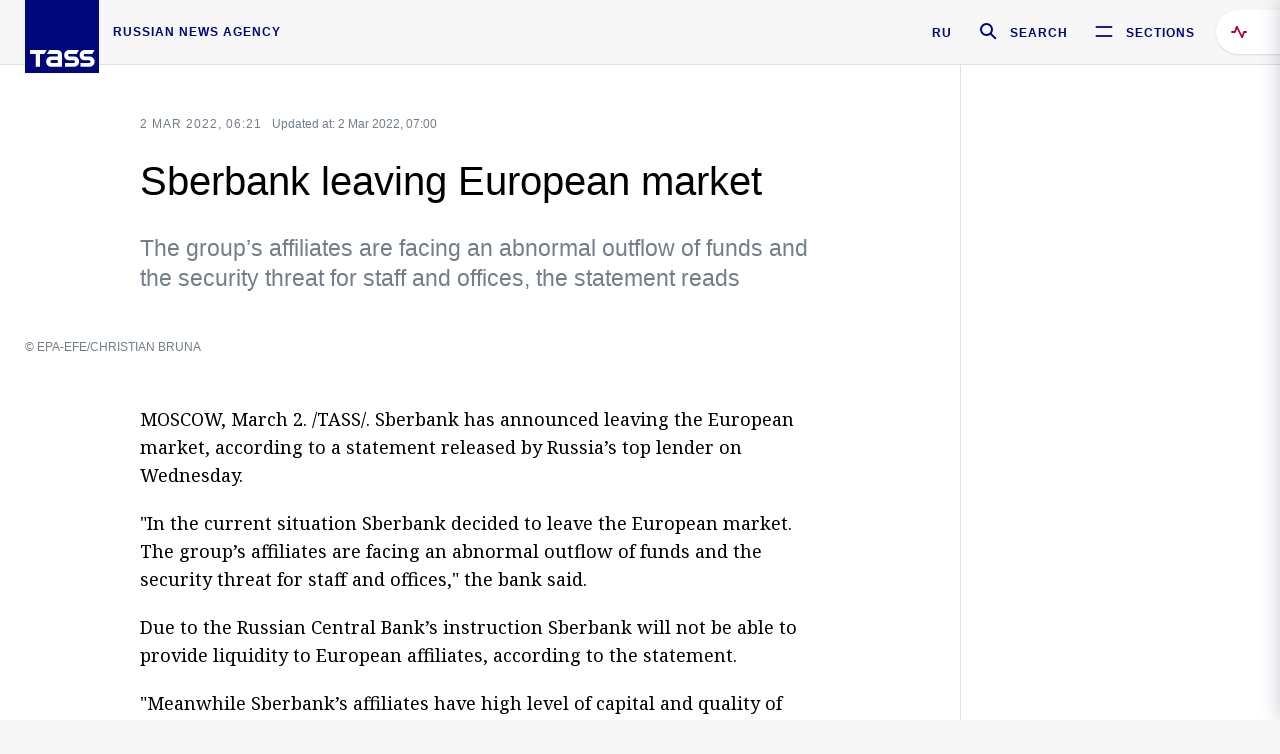

--- FILE ---
content_type: text/html; charset=utf-8
request_url: https://tass.com/economy/1414653
body_size: 24507
content:
<!DOCTYPE html><html data-ng-app="tassApp" data-ng-controller="mainController"><head><title>Sberbank leaving European market -  Business &amp; Economy - TASS</title><meta name="description" content="The group’s affiliates are facing an abnormal outflow of funds and the security threat for staff and offices, the statement reads"><meta name="viewport" content="width=device-width, initial-scale=1.0"><meta http-equiv="X-UA-Compatible" content="ie=edge"><meta name="yandex-verification" content="f91ce7b4a203a30a"><meta name="google-site-verification" content="PoyFi2APBqKw8uGePodmFqId646DYLqqS1qiMTh153w"><meta name="msvalidate.01" content="C05302AEC20336D89FE678451D9C5CDC"><meta property="fb:app_id" content="145834367435982"><meta property="fb:pages" content="144698628932572"><meta property="og:site_name" content="TASS"><meta property="og:type" content="article"><meta property="og:image" content="https://cdn-media.tass.ru/width/1200_4ce85301/tass/m2/en/uploads/i/20220302/1349455.jpg"><meta property="og:url" content="https://tass.com/economy/1414653"><meta property="og:title" content="Sberbank leaving European market"><meta property="og:description" content="The group’s affiliates are facing an abnormal outflow of funds and the security threat for staff and offices, the statement reads"><meta property="twitter:site" content="@tass_agency"><meta property="twitter:site:id" content="285532415"><meta property="twitter:card" content="summary_large_image"><meta property="twitter:title" content="Sberbank leaving European market"><meta property="twitter:description" content="The group’s affiliates are facing an abnormal outflow of funds and the security threat for staff and offices, the statement reads"><meta property="twitter:image" content="https://cdn-media.tass.ru/width/1200_4ce85301/tass/m2/en/uploads/i/20220302/1349455.jpg"><meta property="vk:image" content="https://cdn-media.tass.ru/width/1200_4ce85301/tass/m2/en/uploads/i/20220302/1349455.jpg"><link rel="image_src" href="https://cdn-media.tass.ru/width/1200_4ce85301/tass/m2/en/uploads/i/20220302/1349455.jpg"><meta name="gtm-page-type" content="news"><link rel="amphtml" href="https://tass.com/economy/1414653/amp"><link rel="apple-touch-icon" href="/img/blocks/common/apple-touch-icon.png"><link rel="apple-touch-icon" sizes="57x57" href="/img/blocks/common/apple-touch-icon-57x57.png"><link rel="apple-touch-icon" sizes="72x72" href="/img/blocks/common/apple-touch-icon-72x72.png"><link rel="apple-touch-icon" sizes="76x76" href="/img/blocks/common/apple-touch-icon-76x76.png"><link rel="apple-touch-icon" sizes="114x114" href="/img/blocks/common/apple-touch-icon-114x114.png"><link rel="apple-touch-icon" sizes="120x120" href="/img/blocks/common/apple-touch-icon-120x120.png"><link rel="apple-touch-icon" sizes="144x144" href="/img/blocks/common/apple-touch-icon-144x144.png"><link rel="apple-touch-icon" sizes="152x152" href="/img/blocks/common/apple-touch-icon-152x152.png"><link rel="apple-touch-icon" sizes="180x180" href="/img/blocks/common/apple-touch-icon-180x180.png"><link href="//fonts.googleapis.com/css?family=Noto+Sans:400,400i,700,700i|Noto+Serif:400,400i,700,700i&amp;amp;subset=cyrillic,cyrillic-ext,latin-ext" rel="stylesheet"><link href="//fonts.googleapis.com/css?family=PT+Serif:,700&amp;amp;subset=cyrillic" rel="stylesheet"><script src="//platform.twitter.com/widgets.js" charset="utf-8" async></script><script src="/newtass/javascript/libs/jwplayer-7.11.2/jwplayer.js"></script><script>jwplayer.key = 'btTjXiuYZsRbqAVggNOhFFVcP3mvO2KkI2kx4w= = ';</script><script>var TASSconfig = {
    centrifugo: {"host":"https://centrifugo.tass.ru","port":"443","user":"1","timestamp":"10","token":"87cf320d40b3d158222430b232ea6803c57e1290d414fcdd78a446615884092e"},
    webSocket: {"host":"wss://comet.tass.ru:443","SID":"--b28c704f1435e1a5ac1a753810d40a57"}
}</script><script src="//cdnjs.cloudflare.com/ajax/libs/jquery/3.2.1/jquery.min.js"></script><script src="//yastatic.net/pcode/adfox/loader.js" crossorigin="anonymous" defer="defer"></script><script src="//yastatic.net/pcode/adfox/header-bidding.js" async="async"></script><script src="//an.yandex.ru/system/context.js" async="async"></script><script src="/newtass/javascript/libs/angular.min.js"></script><script src="/newtass/javascript/libs/angular-sanitize.min.js"></script><script src="/newtass/javascript/libs/angular-touch.min.js"></script><script src="/newtass/javascript/libs/angular-cookies.min.js"></script><script src="/newtass/javascript/libs/angular-mask.min.js"></script><script src="/newtass/javascript/libs/datepicker.js"></script><script src="//cdn.jsdelivr.net/sockjs/1.1/sockjs.min.js"></script><script src="/newtass/javascript/libs/centrifuge.js"></script><script src="/newtass/javascript/app.js?v=90"></script><script src="/newtass/javascript/servises/overlord.js?v=90"></script><script src="/newtass/javascript/servises/centrifuge.js?v=90"></script><script>window.yaContextCb = window.yaContextCb || []</script><script src="https://yandex.ru/ads/system/context.js" async="async"></script><script src="/newtass/javascript/servises/websocket.js?v=90"></script><script src="/newtass/javascript/controllers/mainController.js?v=90"></script><script src="/newtass/javascript/controllers/newsfeedController.js?v=90"></script><script src="/newtass/javascript/controllers/sliderController.js?v=90"></script><script src="/newtass/javascript/controllers/socialController.js?v=90"></script><script src="/newtass/javascript/controllers/videoController.js?v=90"></script><script src="/newtass/javascript/controllers/audioController.js?v=90"></script><script src="/newtass/javascript/controllers/headerController.js?v=90"></script><script src="/newtass/javascript/controllers/contentList.js?v=90"></script><script src="/newtass/javascript/controllers/whatsNewController.js?v=90"></script><script src="/newtass/javascript/controllers/mainMediaController.js?v=90"></script><script src="/newtass/javascript/directives/fullscreenViewDirective.js?v=90"></script><script src="/newtass/javascript/directives/photoFullscreenViewDirective.js?v=90"></script><script src="/newtass/javascript/controllers/menuController.js?v=90"></script><script src="/newtass/javascript/directives/expandableTextIncludes.js?v=90"></script><script src="/newtass/javascript/directives/dateFormatDirective.js?v=90"></script><script src="/newtass/javascript/directives/clickOutsideDirective.js?v=90"></script><script src="/newtass/javascript/directives/urgentDirective.js?v=90"></script><script src="/newtass/javascript/directives/headerTop0Directive.js?v=90"></script><script src="/newtass/javascript/directives/headerDirective.js?v=90"></script><script src="/newtass/javascript/directives/scrollToTopDirective.js?v=90"></script><script src="/newtass/javascript/directives/spoilerExpandDirective.js?v=90"></script><script src="/newtass/javascript/directives/angular-loadscript.js"></script><script src="//www.google.com/recaptcha/api.js"></script><script src="/newtass/javascript/controllers/menuController.js?v=90"></script><script type="application/ld+json">{"@context":"https://schema.org/","@type":"Organization","url":"https://tass.com","name":"TASS","logo":{"@type":"ImageObject","url":"https://tass.com/newtass/img/blocks/common/tass-logo.jpg","width":60,"height":60},"sameAs":["https://www.facebook.com/tassagency","https://www.youtube.com/channel/UCEyGP84v6qbsZy9-pL6Jx2g","https://vk.com/tassagency","https://ok.ru/tassagency","https://www.instagram.com/tass_agency/","https://twitter.com/tass_agency"]}</script><script type="application/ld+json">{"@context":"https://schema.org","@graph":[{"@context":"https://schema.org","@type":"SiteNavigationElement","@id":"#menu-sections","name":"Russian Politics & Diplomacy","url":"https://tass.com/politics"},{"@context":"https://schema.org","@type":"SiteNavigationElement","@id":"#menu-sections","name":"World","url":"https://tass.com/world"},{"@context":"https://schema.org","@type":"SiteNavigationElement","@id":"#menu-sections","name":"Business & Economy","url":"https://tass.com/economy"},{"@context":"https://schema.org","@type":"SiteNavigationElement","@id":"#menu-sections","name":"Military & Defense","url":"https://tass.com/defense"},{"@context":"https://schema.org","@type":"SiteNavigationElement","@id":"#menu-sections","name":"Science & Space","url":"https://tass.com/science"},{"@context":"https://schema.org","@type":"SiteNavigationElement","@id":"#menu-sections","name":"Emergencies ","url":"https://tass.com/emergencies"},{"@context":"https://schema.org","@type":"SiteNavigationElement","@id":"#menu-sections","name":"Society & Culture","url":"https://tass.com/society"},{"@context":"https://schema.org","@type":"SiteNavigationElement","@id":"#menu-sections","name":"Press Review","url":"https://tass.com/pressreview"},{"@context":"https://schema.org","@type":"SiteNavigationElement","@id":"#menu-sections","name":"Sports","url":"https://tass.com/sports"}]}</script><!-- AdFox START--><!-- tasstest--><!-- Площадка: tass.com / Все разделы / fullscreen_com_web--><!-- Категория: <не задана>--><!-- Тип баннера: fullscreen--><div id="adfox_174887496479139980"></div><script>(function (w, n) {
    w[n] = w[n] || [];
    w[n].push({
        ownerId: 255516,
        containerId: 'adfox_174887496479139980',
        params: {
            p1: 'dhyaz',
            p2: 'gdtg'
        }
    });
})(window, 'adfoxAsyncParams');
</script><link id="css-default" rel="stylesheet" media="(min-width: 0px)" href="/newtass/stylesheets/news-page/news-page.css?v=90"><link id="css-md" rel="stylesheet" media="(min-width: 960px)" href="/newtass/stylesheets/news-page/news-page_md.css?v=90"><link id="css-lg" rel="stylesheet" media="(min-width: 1280px)" href="/newtass/stylesheets/news-page/news-page_lg.css?v=90"><link id="css-xl" rel="stylesheet" media="(min-width: 1360px)" href="/newtass/stylesheets/news-page/news-page_xl.css?v=90"><script type="application/ld+json">{"@context":"https://schema.org","@type":"NewsArticle","mainEntityOfPage":{"@type":"WebPage","@id":"https://tass.com/economy/1414653"},"headline":"Sberbank leaving European market","image":["https://cdn-media.tass.ru/width/1200_4ce85301/tass/m2/en/uploads/i/20220302/1349455.jpg"],"datePublished":"2022-03-02T06:21:51.000Z","dateModified":"2022-03-02T07:00:02.000Z","author":{"@type":"Organization","name":"TASS","logo":{"@type":"ImageObject","url":"https://tass.com/newtass/img/blocks/common/tass-logo.jpg","width":60,"height":60}},"publisher":{"@type":"Organization","name":"TASS","logo":{"@type":"ImageObject","url":"https://tass.com/newtass/img/blocks/common/tass-logo.jpg","width":60,"height":60}},"description":"The group’s affiliates are facing an abnormal outflow of funds and the security threat for staff and offices, the statement reads"}</script></head><body data-ng-class="{'lenta-opened': newsFeedMode, 'overbody':$root.mainMenuStatus, 'whats-new-opened': whatsNewOpened}" data-ng-init="pushInRecommendations(1414653)"><!-- Yandex.Metrika counter -->
<script type="text/javascript" >
   (function (d, w, c) {
      (w[c] = w[c] || []).push(function() {
           try {
               w.yaCounter22765936 = new Ya.Metrika({
                   id:22765936,
                   clickmap:true,
                   trackLinks:true,
                   accurateTrackBounce:true,
                   trackHash:true
               });
           } catch(e) { }
       });
       var n = d.getElementsByTagName("script")[0],
           x = "https://mc.yandex.ru/metrika/watch.js",
           s = d.createElement("script"),
           f = function () { n.parentNode.insertBefore(s, n); }
       for (var i = 0; i < document.scripts.length; i++) {
           if (document.scripts[i].src === x) { return; }
       }
       s.type = "text/javascript";
       s.async = true;
       s.src = x;

       if (w.opera == "[object Opera]") {
           d.addEventListener("DOMContentLoaded", f, false);
       } else { f(); }
   })(document, window, "yandex_metrika_callbacks");
</script>
<noscript><div><img src="https://mc.yandex.ru/watch/22765936" style="position:absolute; left:-9999px;" alt="" /></div></noscript>
<!-- /Yandex.Metrika counter -->

<!-- /Yandex.Metrika counter --> 
<script type="text/javascript" >
   (function(m,e,t,r,i,k,a){m[i]=m[i]||function(){(m[i].a=m[i].a||[]).push(arguments)};
   m[i].l=1*new Date();k=e.createElement(t),a=e.getElementsByTagName(t)[0],k.async=1,k.src=r,a.parentNode.insertBefore(k,a)})
   (window, document, "script", "https://mc.yandex.ru/metrika/tag.js", "ym");

   ym(52150180, "init", {
        id:52150180,
        clickmap:true,
        trackLinks:true,
        accurateTrackBounce:true
   });
</script>
<noscript><div><img src="https://mc.yandex.ru/watch/52150180" style="position:absolute; left:-9999px;" alt="" /></div></noscript>
<!-- /Yandex.Metrika counter --><!--LiveInternet counter--><script type="text/javascript">
new Image().src = "//counter.yadro.ru/hit;TASS_total?r"+
escape(document.referrer)+((typeof(screen)=="undefined")?"":
";s"+screen.width+"*"+screen.height+"*"+(screen.colorDepth?
screen.colorDepth:screen.pixelDepth))+";u"+escape(document.URL)+
";"+Math.random();</script><!--/LiveInternet--><!--LiveInternet counter-->
<script type="text/javascript"><!--document.write('<a href="//www.liveinternet.ru/?tass.com"target="_blank"  ><img src="//counter.yadro.ru/logo;tass.com?44.6"title="LiveInternet"alt="" border="0" width="31" height="31"/></a>')//--></script>
<!--/LiveInternet--><div class="banner banner_delimeter"><div class="banner__wrapper"><div class="banner__container" id="970x250_top"><script>window.yaContextCb.push(()=>{
    Ya.adfoxCode.create({
    ownerId: 255516,
    containerId: '970x250_top',
    params: {
        p1: 'csprv',
        p2: 'gcah',
        puid1: JSON.parse('false') || '',
        puid2: '',
        puid3: '',
        puid4: '',
        puid5: '',
        puid6: '',
        puid7: '' 
        },
    lazyLoad: { 
            fetchMargin: 100,
            mobileScaling: 2
        }      
    })
        
})             
</script></div></div></div><header class="header header-on_top" id="header" data-ng-controller="headerController" header-directive="header-directive" ng-class="{'header_hidden': $root.showArticle}"><div class="container" ng-init="counterTime = 520"><div class="header-inner"><div class="header-logo-bar"><a class="header-logo" href="/" data-header_logo="data-header_logo" ="" rel="nofollow"><div class="header-logo__logo"></div></a><div class="header-inscription">russian news agency</div></div><div class="header-bar"><div class="header-lang"><a class="header-lang__item" href="//tass.ru" rel="nofollow" data-header_menu_lang="data-header_menu_lang">RU</a></div><div class="header-search" id="search-btn"><a style="text-decoration:none;" href="/search" rel="nofollow" data-header_menu_search_open="data-header_menu_search_open"><div class="header-search__icon"></div><div class="header-search__label">Search</div></a></div><div class="header-sections" id="open-menu-button" data-ng-click="manageHistoryTrackerForMenu($root.mainMenuStatus=true)" data-header_menu_categories_open="data-header_menu_categories_open"><div class="header-sections__icon"></div><div class="header-sections__label">Sections</div></div></div></div></div><button class="header-news-feed-button" data-header_menu_feed_open="data-header_menu_feed_open" ng-hide="ov.variable.newsfeed.isOpened" ng-click="toggleNewsFeed()" ng-class="{'header-news-feed-button_active': newsFeedLabelActive}"><span ng-cloak="ng-cloak" ng-bind-html="getNewsFeedCounter()"></span></button></header><div class="search-popup"><div class="search-popup__container"><header class="search-popup__header"><div class="search-popup__logo"></div><button class="search-popup__close-button" id="search-btn-close">Close</button></header><form class="search-popup__search-form"><div class="search-input"><div class="search-input__wrapper"><input class="search-input__input-field" autofocus="autofocus" placeholder="Search" data-ng-model="sendParams.searchStr"/><button class="search-input__submit-button" data-ng-click="dispatch()" ng-if="!pending" data-header_menu_search_start="data-header_menu_search_start"></button><div class="search-input__spinner" ng-if="pending"></div></div><ul class="search-input__results-list"><li class="search-input__results-list-item"><button class="search-input__result-title">Economy</button></li><li class="search-input__results-list-item"><button class="search-input__result-title">Sports</button></li><li class="search-input__results-list-item"><button class="search-input__result-title">Culture</button></li></ul></div></form></div></div><div class="menu" data-ng-controller="menuController" data-ng-class="{'menu_opened':$root.mainMenuStatus}" menu-directive="menu-directive"><div class="menu__container"><header class="menu__header"><a class="menu__logo" href="/" rel="nofollow"></a><button class="menu__close-button" id="close-menu-button" data-ng-click="manageHistoryTrackerForMenu($root.mainMenuStatus=false)" data-all_category_close="data-all_category_close">Close</button></header><div class="menu__content" data-ng-class="{'up':$root.mainMenuStatus}"><div class="menu__lists-wrapper"><ul class="menu-sections-list" data-ng-init="init()"><li class="menu-sections-list-item" data-ng-class="{'menu-sections-list-item_active': activeSection === 'politics'}"><div class="menu-sections-list__title-wrapper"><a class="menu-sections-list__title" href="/politics" data-ng-mouseover="onMouseEnter(4954); activeSection = 'politics'" data-all_category_choice="data-all_category_choice">Russian Politics &amp; Diplomacy</a></div><div class="section-preview"><div class="section-preview__content"><div class="section-preview__header"><span class="section-preview__title">Russian Politics &amp; Diplomacy</span><a class="section-preview__link" href="/politics" rel="nofollow" data-header_menu_categories_choice="data-header_menu_categories_choice">Into section →</a></div><ul class="section-preview__subcategories-list"><li class="section-preview__subcategories-list-item"><a class="section-preview__subcategories-list__link" href="/russias-foreign-policy">FOREIGN POLICY</a></li><li class="section-preview__subcategories-list-item"><a class="section-preview__subcategories-list__link" href="/domestic-policy">DOMESTIC POLICY</a></li></ul><div class="section-preview__news"><div data-ng-bind-html="newsContainer"></div><div data-ng-if="!newsContainer"><div class="news-preview news-preview_default"><div class="news-preview__body"><div class="news-preview__loader-long"></div><div class="news-preview__loader-long"></div><div class="news-preview__loader-long"></div></div></div><div class="news-preview news-preview_default"><div class="news-preview__body"><div class="news-preview__loader-long"></div><div class="news-preview__loader-long"></div><div class="news-preview__loader-long"></div></div></div><div class="news-preview news-preview_default"><div class="news-preview__body"><div class="news-preview__loader-long"></div><div class="news-preview__loader-long"></div><div class="news-preview__loader-long"></div></div></div></div></div></div></div></li><li class="menu-sections-list-item" data-ng-class="{'menu-sections-list-item_active': activeSection === 'world'}"><div class="menu-sections-list__title-wrapper"><a class="menu-sections-list__title" href="/world" data-ng-mouseover="onMouseEnter(4844); activeSection = 'world'" data-all_category_choice="data-all_category_choice">World</a></div><div class="section-preview"><div class="section-preview__content"><div class="section-preview__header"><span class="section-preview__title">World</span><a class="section-preview__link" href="/world" rel="nofollow" data-header_menu_categories_choice="data-header_menu_categories_choice">Into section →</a></div><ul class="section-preview__subcategories-list"></ul><div class="section-preview__news"><div data-ng-bind-html="newsContainer"></div><div data-ng-if="!newsContainer"><div class="news-preview news-preview_default"><div class="news-preview__body"><div class="news-preview__loader-long"></div><div class="news-preview__loader-long"></div><div class="news-preview__loader-long"></div></div></div><div class="news-preview news-preview_default"><div class="news-preview__body"><div class="news-preview__loader-long"></div><div class="news-preview__loader-long"></div><div class="news-preview__loader-long"></div></div></div><div class="news-preview news-preview_default"><div class="news-preview__body"><div class="news-preview__loader-long"></div><div class="news-preview__loader-long"></div><div class="news-preview__loader-long"></div></div></div></div></div></div></div></li><li class="menu-sections-list-item" data-ng-class="{'menu-sections-list-item_active': activeSection === 'economy'}"><div class="menu-sections-list__title-wrapper"><a class="menu-sections-list__title" href="/economy" data-ng-mouseover="onMouseEnter(4845); activeSection = 'economy'" data-all_category_choice="data-all_category_choice">Business &amp; Economy</a></div><div class="section-preview"><div class="section-preview__content"><div class="section-preview__header"><span class="section-preview__title">Business &amp; Economy</span><a class="section-preview__link" href="/economy" rel="nofollow" data-header_menu_categories_choice="data-header_menu_categories_choice">Into section →</a></div><ul class="section-preview__subcategories-list"><li class="section-preview__subcategories-list-item"><a class="section-preview__subcategories-list__link" href="/oil-gas-industry">Oil &amp; gas industry</a></li><li class="section-preview__subcategories-list-item"><a class="section-preview__subcategories-list__link" href="/internet-telecom">Internet &amp; Telecom</a></li><li class="section-preview__subcategories-list-item"><a class="section-preview__subcategories-list__link" href="/trade-cooperation">Trade &amp; Cooperation</a></li><li class="section-preview__subcategories-list-item"><a class="section-preview__subcategories-list__link" href="/transport">Transport</a></li></ul><div class="section-preview__news"><div data-ng-bind-html="newsContainer"></div><div data-ng-if="!newsContainer"><div class="news-preview news-preview_default"><div class="news-preview__body"><div class="news-preview__loader-long"></div><div class="news-preview__loader-long"></div><div class="news-preview__loader-long"></div></div></div><div class="news-preview news-preview_default"><div class="news-preview__body"><div class="news-preview__loader-long"></div><div class="news-preview__loader-long"></div><div class="news-preview__loader-long"></div></div></div><div class="news-preview news-preview_default"><div class="news-preview__body"><div class="news-preview__loader-long"></div><div class="news-preview__loader-long"></div><div class="news-preview__loader-long"></div></div></div></div></div></div></div></li><li class="menu-sections-list-item" data-ng-class="{'menu-sections-list-item_active': activeSection === 'defense'}"><div class="menu-sections-list__title-wrapper"><a class="menu-sections-list__title" href="/defense" data-ng-mouseover="onMouseEnter(4953); activeSection = 'defense'" data-all_category_choice="data-all_category_choice">Military &amp; Defense</a></div><div class="section-preview"><div class="section-preview__content"><div class="section-preview__header"><span class="section-preview__title">Military &amp; Defense</span><a class="section-preview__link" href="/defense" rel="nofollow" data-header_menu_categories_choice="data-header_menu_categories_choice">Into section →</a></div><ul class="section-preview__subcategories-list"></ul><div class="section-preview__news"><div data-ng-bind-html="newsContainer"></div><div data-ng-if="!newsContainer"><div class="news-preview news-preview_default"><div class="news-preview__body"><div class="news-preview__loader-long"></div><div class="news-preview__loader-long"></div><div class="news-preview__loader-long"></div></div></div><div class="news-preview news-preview_default"><div class="news-preview__body"><div class="news-preview__loader-long"></div><div class="news-preview__loader-long"></div><div class="news-preview__loader-long"></div></div></div><div class="news-preview news-preview_default"><div class="news-preview__body"><div class="news-preview__loader-long"></div><div class="news-preview__loader-long"></div><div class="news-preview__loader-long"></div></div></div></div></div></div></div></li><li class="menu-sections-list-item" data-ng-class="{'menu-sections-list-item_active': activeSection === 'science'}"><div class="menu-sections-list__title-wrapper"><a class="menu-sections-list__title" href="/science" data-ng-mouseover="onMouseEnter(4957); activeSection = 'science'" data-all_category_choice="data-all_category_choice">Science &amp; Space</a></div><div class="section-preview"><div class="section-preview__content"><div class="section-preview__header"><span class="section-preview__title">Science &amp; Space</span><a class="section-preview__link" href="/science" rel="nofollow" data-header_menu_categories_choice="data-header_menu_categories_choice">Into section →</a></div><ul class="section-preview__subcategories-list"></ul><div class="section-preview__news"><div data-ng-bind-html="newsContainer"></div><div data-ng-if="!newsContainer"><div class="news-preview news-preview_default"><div class="news-preview__body"><div class="news-preview__loader-long"></div><div class="news-preview__loader-long"></div><div class="news-preview__loader-long"></div></div></div><div class="news-preview news-preview_default"><div class="news-preview__body"><div class="news-preview__loader-long"></div><div class="news-preview__loader-long"></div><div class="news-preview__loader-long"></div></div></div><div class="news-preview news-preview_default"><div class="news-preview__body"><div class="news-preview__loader-long"></div><div class="news-preview__loader-long"></div><div class="news-preview__loader-long"></div></div></div></div></div></div></div></li><li class="menu-sections-list-item" data-ng-class="{'menu-sections-list-item_active': activeSection === 'emergencies'}"><div class="menu-sections-list__title-wrapper"><a class="menu-sections-list__title" href="/emergencies" data-ng-mouseover="onMouseEnter(4992); activeSection = 'emergencies'" data-all_category_choice="data-all_category_choice">Emergencies </a></div><div class="section-preview"><div class="section-preview__content"><div class="section-preview__header"><span class="section-preview__title">Emergencies </span><a class="section-preview__link" href="/emergencies" rel="nofollow" data-header_menu_categories_choice="data-header_menu_categories_choice">Into section →</a></div><ul class="section-preview__subcategories-list"></ul><div class="section-preview__news"><div data-ng-bind-html="newsContainer"></div><div data-ng-if="!newsContainer"><div class="news-preview news-preview_default"><div class="news-preview__body"><div class="news-preview__loader-long"></div><div class="news-preview__loader-long"></div><div class="news-preview__loader-long"></div></div></div><div class="news-preview news-preview_default"><div class="news-preview__body"><div class="news-preview__loader-long"></div><div class="news-preview__loader-long"></div><div class="news-preview__loader-long"></div></div></div><div class="news-preview news-preview_default"><div class="news-preview__body"><div class="news-preview__loader-long"></div><div class="news-preview__loader-long"></div><div class="news-preview__loader-long"></div></div></div></div></div></div></div></li><li class="menu-sections-list-item" data-ng-class="{'menu-sections-list-item_active': activeSection === 'society'}"><div class="menu-sections-list__title-wrapper"><a class="menu-sections-list__title" href="/society" data-ng-mouseover="onMouseEnter(4956); activeSection = 'society'" data-all_category_choice="data-all_category_choice">Society &amp; Culture</a></div><div class="section-preview"><div class="section-preview__content"><div class="section-preview__header"><span class="section-preview__title">Society &amp; Culture</span><a class="section-preview__link" href="/society" rel="nofollow" data-header_menu_categories_choice="data-header_menu_categories_choice">Into section →</a></div><ul class="section-preview__subcategories-list"></ul><div class="section-preview__news"><div data-ng-bind-html="newsContainer"></div><div data-ng-if="!newsContainer"><div class="news-preview news-preview_default"><div class="news-preview__body"><div class="news-preview__loader-long"></div><div class="news-preview__loader-long"></div><div class="news-preview__loader-long"></div></div></div><div class="news-preview news-preview_default"><div class="news-preview__body"><div class="news-preview__loader-long"></div><div class="news-preview__loader-long"></div><div class="news-preview__loader-long"></div></div></div><div class="news-preview news-preview_default"><div class="news-preview__body"><div class="news-preview__loader-long"></div><div class="news-preview__loader-long"></div><div class="news-preview__loader-long"></div></div></div></div></div></div></div></li><li class="menu-sections-list-item" data-ng-class="{'menu-sections-list-item_active': activeSection === 'pressreview'}"><div class="menu-sections-list__title-wrapper"><a class="menu-sections-list__title" href="/pressreview" data-ng-mouseover="onMouseEnter(4981); activeSection = 'pressreview'" data-all_category_choice="data-all_category_choice">Press Review</a></div><div class="section-preview"><div class="section-preview__content"><div class="section-preview__header"><span class="section-preview__title">Press Review</span><a class="section-preview__link" href="/pressreview" rel="nofollow" data-header_menu_categories_choice="data-header_menu_categories_choice">Into section →</a></div><ul class="section-preview__subcategories-list"></ul><div class="section-preview__news"><div data-ng-bind-html="newsContainer"></div><div data-ng-if="!newsContainer"><div class="news-preview news-preview_default"><div class="news-preview__body"><div class="news-preview__loader-long"></div><div class="news-preview__loader-long"></div><div class="news-preview__loader-long"></div></div></div><div class="news-preview news-preview_default"><div class="news-preview__body"><div class="news-preview__loader-long"></div><div class="news-preview__loader-long"></div><div class="news-preview__loader-long"></div></div></div><div class="news-preview news-preview_default"><div class="news-preview__body"><div class="news-preview__loader-long"></div><div class="news-preview__loader-long"></div><div class="news-preview__loader-long"></div></div></div></div></div></div></div></li><li class="menu-sections-list-item" data-ng-class="{'menu-sections-list-item_active': activeSection === 'sports'}"><div class="menu-sections-list__title-wrapper"><a class="menu-sections-list__title" href="/sports" data-ng-mouseover="onMouseEnter(4869); activeSection = 'sports'" data-all_category_choice="data-all_category_choice">Sports</a></div><div class="section-preview"><div class="section-preview__content"><div class="section-preview__header"><span class="section-preview__title">Sports</span><a class="section-preview__link" href="/sports" rel="nofollow" data-header_menu_categories_choice="data-header_menu_categories_choice">Into section →</a></div><ul class="section-preview__subcategories-list"></ul><div class="section-preview__news"><div data-ng-bind-html="newsContainer"></div><div data-ng-if="!newsContainer"><div class="news-preview news-preview_default"><div class="news-preview__body"><div class="news-preview__loader-long"></div><div class="news-preview__loader-long"></div><div class="news-preview__loader-long"></div></div></div><div class="news-preview news-preview_default"><div class="news-preview__body"><div class="news-preview__loader-long"></div><div class="news-preview__loader-long"></div><div class="news-preview__loader-long"></div></div></div><div class="news-preview news-preview_default"><div class="news-preview__body"><div class="news-preview__loader-long"></div><div class="news-preview__loader-long"></div><div class="news-preview__loader-long"></div></div></div></div></div></div></div></li></ul><ul class="menu-links-list"><li class="menu-links-list-item"><a class="menu-links-list__link" href="/specialprojects" rel="nofollow">Special projects</a></li><li class="menu-links-list-item" data-ng-class="{'menu-links-list-item_active': activeSection === 1}"><div class="menu-links-list__title-wrapper"><div class="menu-links-list__title" data-ng-mouseover="activeSection = 1">TASS</div></div><div class="links-block links-block_one-column"><div class="links-block__content"><div class="links-block-section"><div class="links-block-section__title">Agency</div><ul class="links-block-section__list"><li class="links-block-section__list-item"><a class="links-block-section__link" href="/today" rel="nofollow">TASS today</a></li><li class="links-block-section__list-item"><a class="links-block-section__link" href="/history" rel="nofollow">History</a></li><li class="links-block-section__list-item"><a class="links-block-section__link" href="/team" rel="nofollow">Management</a></li><li class="links-block-section__list-item"><a class="links-block-section__link" href="/contacts" rel="nofollow">Contacts</a></li></ul></div><div class="links-block-section"><div class="links-block-section__title">Projects &amp; Services</div><ul class="links-block-section__list"><li class="links-block-section__list-item"><a class="links-block-section__link" href="http://www.tassphoto.com/en" rel="nofollow">TASS-PHOTO</a></li><li class="links-block-section__list-item"><a class="links-block-section__link" href="https://terminal.tass.ru/" rel="nofollow">NEWS TERMINAL</a></li></ul></div><div class="links-block-section"><div class="links-block-section__title"></div><ul class="links-block-section__list"><li class="links-block-section__list-item"><a class="links-block-section__link" href="https://cdn.tass.ru/data/files/ru/politika-obrabotki-dannyh-tassru.docx" rel="nofollow">Personal data processing policy TASS</a></li><li class="links-block-section__list-item"><a class="links-block-section__link" href="/press-releases" rel="nofollow">Press Releases</a></li><li class="links-block-section__list-item"><a class="links-block-section__link" href="/privacy-policy" rel="nofollow">Privacy Policy​ tass.com</a></li><li class="links-block-section__list-item"><a class="links-block-section__link" href="/terms-of-use" rel="nofollow">Terms of use</a></li><li class="links-block-section__list-item"><a class="links-block-section__link" href="/anti-corruption" rel="nofollow">ANTI-Corruption</a></li></ul></div></div></div></li><li class="menu-links-list-item" data-ng-class="{'menu-links-list-item_active': activeSection === 2}"><div class="menu-links-list__title-wrapper"><div class="menu-links-list__title" data-ng-mouseover="activeSection = 2">Subscribe</div></div><div class="links-block links-block_two-column"><div class="links-block__content"><div class="links-block-section"><div class="links-block-section__title">Social Media</div><ul class="links-block-section__list"><li class="links-block-section__list-item"><a class="links-block-section__link" href="https://t.me/tassagency_en" rel="nofollow">Telegram</a></li></ul></div><div class="links-block-section"><div class="links-block-section__title">Subscriptions</div><ul class="links-block-section__list"><li class="links-block-section__list-item"><a class="links-block-section__link links-block-section__link_icon" href="http://tass.com/rss/v2.xml" rel="nofollow"><span class="links-block-section__link-icon" style="background-image: url('https://tass.com/newtass/img/blocks/menu-links-list/rss.svg')"></span>RSS</a></li></ul></div></div></div></li><li class="menu-links-list-item"><a class="menu-links-list__link" href="/ads" rel="nofollow">Advertising</a></li><li class="menu-links-list-item"><a class="menu-links-list__link" href="/contacts" rel="nofollow">Contacts</a></li></ul></div></div></div></div><div class="news-feed" data-ng-controller="newsFeedController" ng-init="init()"><div ng-class="{'news-feed-back': isOpened}"></div><div class="news-feed-column" ng-class="{'news-feed-column_opened': isOpened}"><div class="news-feed-close" ng-click="closeNewsFeed()" data-header_menu_feed_close="data-header_menu_feed_close"></div><div class="news-feed-content" id="news-feed-content"><div class="news-feed-list"><div class="news-feed-btn" ng-class="{'news-feed-btn_active': newsFeedCounter}" ng-click="loadmessages(true)"><div class="news-feed-btn__inner" ng-bind-html="getNewsFeedCounter()"></div></div><div class="news-feed-day-container" data-ng-repeat="dayPoint in newsFeed | orderObjectBy:'date':true"><div class="news-feed-daypoint">{{dayPoint.date | date : 'd MMMM yyyy'}}</div><a class="news-feed-item" data-ng-class="{'news-feed-item_flash': newsPoint.isFlash, 'news-feed-item_new': newsPoint.isNew}" data-ng-href="{{newsPoint.link}}" data-ng-repeat="newsPoint in dayPoint | orderObjectBy:'date':true" data-ng-if="newsPoint.toShow"><div class="news-feed-item__header"><div class="news-feed-item__date">{{newsPoint.date * 1000 | date : 'HH:mm'}} {{newsPoint.mark}}</div></div><div class="news-feed-item__title-wrap"><div class="news-feed-item__title" data-header_menu_feed_title="data-header_menu_feed_title" data-ng-if="!newsPoint.subtitle">{{newsPoint.title}}</div><div data-ng-if="newsPoint.subtitle" data-header_menu_feed_title="data-header_menu_feed_title"><div class="news-feed-item__title">{{newsPoint.title+ ' '}}</div><div class="news-feed-item__subtitle">{{newsPoint.subtitle}}</div></div><div class="news-feed-item__photo" data-ng-if="newsPoint.showPhoto &amp;&amp; newsPoint.image" data-header_menu_feed_photo="data-header_menu_feed_photo"><img data-ng-src="{{newsPoint.image}}" alt=""/></div></div></a></div></div><div class="news-feed-endpoint" id="news-feed-endpoint"></div></div><a class="news-feed-link" data-ng-href="/search" data-header_menu_feed_all="data-header_menu_feed_all">All news</a></div></div><main class="container"><section class="section-grid" id="news"><div class="section-grid__col section-grid__col_center"><div class="news" data-io-article-url="https://tass.com/economy/1414653"><div class="column"><div class="news-header"><div class="news-header__top"><div class="news-header__date" ng-cloak="ng-cloak"><span class="news-header__date-date"><dateformat time="1646202111" mode="abs"></dateformat></span><span class="news-header__date-update">Updated at:&nbsp;<dateformat time="1646204402" mode="relFrom" rel="1646202111"></dateformat></span></div></div><h1 class="news-header__title">Sberbank leaving European market

</h1><div class="news-header__lead">The group’s affiliates are facing an abnormal outflow of funds and the security threat for staff and offices, the statement reads</div><div class="news-header__actions"></div></div></div><div class="news-media news-media_photo"><div class="text-include text-include-photo"><img class="text-include-photo__img" ng-class="{'resize':undefined}" src="//cdn-media.tass.ru/width/1020_b9261fa1/tass/m2/en/uploads/i/20220302/1349455.jpg" alt=""/><a class="text-include-photo__source" data-ng-href="" target="_blank">© EPA-EFE/CHRISTIAN BRUNA</a></div></div><div class="text-content"><div class="text-block"><p>MOSCOW, March 2. /TASS/. Sberbank has announced leaving the European market, according to a statement released by Russia&rsquo;s top lender on Wednesday.</p>

<p>&quot;In the current situation Sberbank decided to leave the European market. The group&rsquo;s affiliates are facing an abnormal outflow of funds and the security threat for staff and offices,&quot; the bank said.</p>

<p>Due to the Russian Central Bank&rsquo;s instruction Sberbank will not be able to provide liquidity to European affiliates, according to the statement.</p>

<p>&quot;Meanwhile Sberbank&rsquo;s affiliates have high level of capital and quality of assets, clients&rsquo; deposits are ensured in conformity with local law. The bank&rsquo;s assets are sufficient for making payments to all depositors,&quot; the bank said.</p>

<p>Earlier on Wednesday Austria&rsquo;s financial regulator prohibited commercial activities of Sberbank Europe AG, Sberbank&rsquo;s subsidiary, at the request of the European Central Bank, whereas the Czech National Bank launched steps towards the revocation of the banking licence of Sberbank CZ (a subsidiary of Sberbank) at the beginning of this week.</p>

<p>That said, Sberbank managed to close the deal on sale of Sberbank Srbija to Serbia&rsquo;s AIK Banka on February 28.</p>

<p>Sberbank Europe AG is a banking group consisting of assets of Sberbank Group in Eastern and Central Europe. Headquartered in Vienna, Sberbank Europe AG is wholly owned by Sberbank.&nbsp;Sberbank Europe operated on eight European markets: in Austria, Bosnia and Herzegovina in Sarajevo and Banja Luka, in Croatia, the Czech Republic, Hungary, Slovenia, Serbia, and Germany.</p>
</div></div><div class="column"><div class="news-actions"><div class="tags"><div class="tags__title">Tags</div><div class="tags__list"><a class="tags__item" href="/tag/sberbank" data-content_tags="data-content_tags">Sberbank</a></div></div></div></div></div></div><div class="section-grid__col section-grid__col_right"><div class="banner banner_sticky"><div class="banner__wrapper"><div class="banner__container" id="vb_top"><script>window.yaContextCb.push(()=>{
    Ya.adfoxCode.create({
    ownerId: 255516,
    containerId: 'vb_top',
    params: {
        p1: 'csprt',
        p2: 'gbws',
        puid1: JSON.parse('false') || '',
        puid2: '',
        puid3: '',
        puid4: '',
        puid5: '',
        puid6: '',
        puid7: '' 
        },
    lazyLoad: { 
        fetchMargin: 100,
        mobileScaling: 2
        }            
    })   
})

// reload every 30 sec
const startReloadInterval = () => {
    window.vbTopIntervalId = setInterval(() => {
        Ya.adfoxCode.reload('vb_top', {onlyIfWasVisible: true})
    }, 30000)
}

startReloadInterval();    

window.addEventListener('blur', () => clearInterval(window.vbTopIntervalId));
window.addEventListener('focus', () => startReloadInterval());              
    </script></div></div></div></div></section><div class="section-grid"><div class="section-grid__col section-grid__col_center"><div class="news-content news-content_default"><a class="news-content__container" href="/economy/2079645"><div class="news-content__info"><div class="news-content__date"><dateformat time="1769858320" mode="rel"></dateformat></div></div><div class="news-content__header"><span class="news-content__title">Electricity disruptions in Ukraine affect power supply in Moldova — republic’s ministry</span></div><div class="news-content__lead">The Chisinau mayor instructed the relevant agencies to provide explanations for the situation that had emerged and urged citizens &quot;to stay calm&quot;</div><div class="news-content__photo-wrapper"><div class="news-content__photo" style="background-image: url(//cdn-media.tass.ru/width/680_18162ead/tass/m2/en/uploads/i/20260131/1464227.jpg)"></div></div><div class="news-content__link" data-article_full="data-article_full">Read more</div></a></div></div><div class="section-grid__col section-grid__col_right"><div class="banner_sticky"><div class="banner border-top__0"><div class="banner__wrapper"><div class="banner__container" id="tgb_7021426012"><script>window.yaContextCb.push(()=>{
    Ya.adfoxCode.create({
    ownerId: 255516,
    containerId: 'tgb_7021426012',
    params: {
        p1: 'csprw',
        p2: 'gcbv',
        puid1: JSON.parse('false') || '',
        puid2: '',
        puid3: '',
        puid4: '',
        puid5: '',
        puid6: '',
        puid7: '' 
        },
    lazyLoad: { 
        fetchMargin: 100,
        mobileScaling: 2
        }           
    })   
})</script></div></div></div><div class="banner border-bottom__0"><div class="banner__wrapper"><div class="banner__container" id="tgb_5251138045"><script>window.yaContextCb.push(()=>{
    Ya.adfoxCode.create({
    ownerId: 255516,
    containerId: 'tgb_5251138045',
    params: {
        p1: 'csprw',
        p2: 'gcbv',
        puid1: JSON.parse('false') || '',
        puid2: '',
        puid3: '',
        puid4: '',
        puid5: '',
        puid6: '',
        puid7: '' 
        },
    lazyLoad: { 
        fetchMargin: 100,
        mobileScaling: 2
        }           
    })   
})</script></div></div></div></div></div></div><section class="news-list-content" id="news-list" data-ng-controller="contentList" data-ng-init="firstInit()"><div class="list-item" ng-show="newsListCount &gt; 0"><div class="banner banner_delimeter banner--border-bottom" data-id="970x250_inline_2826889193"><div class="banner__wrapper"><div class="banner__container" id="970x250_inline_2826889193"><script>window.yaContextCb.push(()=>{
    Ya.adfoxCode.create({
    ownerId: 255516,
    containerId: '970x250_inline_2826889193',
    onRender: () => {
        const elem = document.querySelector('[data-id="970x250_inline_2826889193"]');

        if (elem) {
          elem.className = elem.className.replace("banner--border-bottom", 'banner--border-y');
        }
    },
    params: {
        p1: 'cirrn',
        p2: 'gcah',
        puid1: JSON.parse('false') || '',
        puid2: '',
        puid3: '',
        puid4: '',
        puid5: '',
        puid6: '',
        puid7: '' 
        },
    lazyLoad: { 
        fetchMargin: 100,
        mobileScaling: 2
        }           
    })   
})          
</script></div></div></div><div class="news-list-content__continer"><div class="news-list-content__news-list-section"><div class="news-list-content__news-block"><div class="news-content news-content_default"><a class="news-content__container" href="/world/2079729"><div class="news-content__info"><div class="news-content__date"><dateformat time="1769898231" mode="rel"></dateformat></div></div><div class="news-content__header"><span class="news-content__title">Federal forces to stop helping Democratic cities suppress protests, says Trump</span></div><div class="news-content__lead">US President had announced that federals will cease to assist local autorities in Democrat cities</div><div class="news-content__link" data-article_full="data-article_full">Read more</div></a></div><div class="news-content news-content_default"><a class="news-content__container" href="/economy/2079283"><div class="news-content__info"><div class="news-content__date"><dateformat time="1769778361" mode="rel"></dateformat></div></div><div class="news-content__header"><span class="news-content__title">FACTBOX: What is known about winning bid to acquire Domodedovo Airport</span></div><div class="news-content__lead">Perspektiva LLC, a subsidiary of the Sheremetyevo Airport, has won the auction</div><div class="news-content__photo-wrapper"><div class="news-content__photo" style="background-image: url(//cdn-media.tass.ru/width/680_18162ead/tass/m2/en/uploads/i/20260130/1464191.jpg)"></div></div><div class="news-content__link" data-article_full="data-article_full">Read more</div></a></div><div class="news-content news-content_default"><a class="news-content__container" href="/economy/2079561"><div class="news-content__info"><div class="news-content__date"><dateformat time="1769821657" mode="rel"></dateformat></div></div><div class="news-content__header"><span class="news-content__title">US cannot keep oil prices below $50 per barrel, Jeffrey Sachs tells TASS</span></div><div class="news-content__lead">Earlier, Trump said that the United States would like to see a further decline in the international oil prices to $53 per barrel</div><div class="news-content__link" data-article_full="data-article_full">Read more</div></a></div><div class="news-content news-content_default"><a class="news-content__container" href="/defense/2079301"><div class="news-content__info"><div class="news-content__date"><dateformat time="1769780281" mode="rel"></dateformat></div></div><div class="news-content__header"><span class="news-content__title">UR-100N UTTKh missile service life to be extended by several years — developer</span></div><div class="news-content__lead">The UR-100N UTTKh missiles are used as carriers for the Avangard hypersonic warhead</div><div class="news-content__link" data-article_full="data-article_full">Read more</div></a></div><div class="news-content news-content_default"><a class="news-content__container" href="/world/2079535"><div class="news-content__info"><div class="news-content__date"><dateformat time="1769808218" mode="rel"></dateformat></div></div><div class="news-content__header"><span class="news-content__title">Netherlands ruling coalition declares Russia ‘key security threat’</span></div><div class="news-content__lead">The agreement does not provide any specific evidence or confirmed facts, and the wording is general and evaluative</div><div class="news-content__link" data-article_full="data-article_full">Read more</div></a></div></div><div class="news-list-content__aside"><div class="banner banner_sticky"><div class="banner__wrapper"><div class="banner__container" id="vb_inline_4357092103"><script>window.yaContextCb.push(()=>{
    Ya.adfoxCode.create({
    ownerId: 255516,
    containerId: 'vb_inline_4357092103',
    params: {
        p1: 'cirrl',
        p2: 'gbws',
        puid1: JSON.parse('false') || '',
        puid2: '',
        puid3: '',
        puid4: '',
        puid5: '',
        puid6: '',
        puid7: '' 
        },
    lazyLoad: { 
        fetchMargin: 100,
        mobileScaling: 2
        }            
    })   
}) 
    </script></div></div></div></div></div></div></div><div class="list-item" ng-show="newsListCount &gt; 1"><div class="banner banner_delimeter banner--border-bottom" data-id="970x250_inline_3076104930"><div class="banner__wrapper"><div class="banner__container" id="970x250_inline_3076104930"><script>window.yaContextCb.push(()=>{
    Ya.adfoxCode.create({
    ownerId: 255516,
    containerId: '970x250_inline_3076104930',
    onRender: () => {
        const elem = document.querySelector('[data-id="970x250_inline_3076104930"]');

        if (elem) {
          elem.className = elem.className.replace("banner--border-bottom", 'banner--border-y');
        }
    },
    params: {
        p1: 'cirrn',
        p2: 'gcah',
        puid1: JSON.parse('false') || '',
        puid2: '',
        puid3: '',
        puid4: '',
        puid5: '',
        puid6: '',
        puid7: '' 
        },
    lazyLoad: { 
        fetchMargin: 100,
        mobileScaling: 2
        }           
    })   
})          
</script></div></div></div><div class="news-list-content__continer"><div class="news-list-content__news-list-section"><div class="news-list-content__news-block"><div class="news-content news-content_default"><a class="news-content__container" href="/world/2079603"><div class="news-content__info"><div class="news-content__date"><dateformat time="1769837146" mode="rel"></dateformat></div></div><div class="news-content__header"><span class="news-content__title">NATO advises Northern Europe to start developing offensive information operations</span></div><div class="news-content__lead">NATO also advised the Nordic and Baltic states to assign responsibilities in this area and regularly conduct joint exercises</div><div class="news-content__photo-wrapper"><div class="news-content__photo" style="background-image: url(//cdn-media.tass.ru/width/680_18162ead/tass/m2/en/uploads/i/20260131/1464235.jpg)"></div></div><div class="news-content__link" data-article_full="data-article_full">Read more</div></a></div><div class="news-content news-content_opinion"><a class="news-content__container" href="/opinions/763374"><div class="news-content__info"><div class="news-content__date"><dateformat time="1407855285" mode="rel"></dateformat></div></div><div class="news-content__header"><span class="news-content__title">Ukrainian tycoons don’t care about domestic turmoil - analysts</span></div><div class="news-content__lead">As eastern Ukraine is sinking ever deeper into the abyss of an economic crisis and humanitarian disaster, local oligarchs are at each other’s throats for redistribution of property</div><div class="news-content__photo-wrapper"><div class="news-content__photo" style="background-image: url(//cdn-media.tass.ru/width/680_18162ead/tass/m2/en/uploads/i/20140812/1056507.jpg)"></div></div><div class="news-content__link" data-article_full="data-article_full">Read more</div></a></div><div class="news-content news-content_default"><a class="news-content__container" href="/emergencies/2079737"><div class="news-content__info"><div class="news-content__date"><dateformat time="1769901555" mode="rel"></dateformat></div></div><div class="news-content__header"><span class="news-content__title">Shooting in Louisiana injures six people — WBRZ 2 TV</span></div><div class="news-content__lead">One child and one adult are in critical condition</div><div class="news-content__link" data-article_full="data-article_full">Read more</div></a></div><div class="news-content news-content_default"><a class="news-content__container" href="/world/2079719"><div class="news-content__info"><div class="news-content__date"><dateformat time="1769892264" mode="rel"></dateformat></div></div><div class="news-content__header"><span class="news-content__title">Protesters tear down EU flag during rally calling for France's exit from European Union</span></div><div class="news-content__lead">Over 1,000 people participated in the demonstration</div><div class="news-content__link" data-article_full="data-article_full">Read more</div></a></div><div class="news-content news-content_default"><a class="news-content__container" href="/world/2079667"><div class="news-content__info"><div class="news-content__date"><dateformat time="1769876366" mode="rel"></dateformat></div></div><div class="news-content__header"><span class="news-content__title">European leaders have developed plan to counter Trump — NYT</span></div><div class="news-content__lead">Moreover, it implies the plan to work to reduce Europe's military and economic dependence on Washington, which has become an unreliable ally</div><div class="news-content__link" data-article_full="data-article_full">Read more</div></a></div></div><div class="news-list-content__aside"><div class="banner banner_sticky"><div class="banner__wrapper"><div class="banner__container" id="vb_inline_1992176503"><script>window.yaContextCb.push(()=>{
    Ya.adfoxCode.create({
    ownerId: 255516,
    containerId: 'vb_inline_1992176503',
    params: {
        p1: 'cirrl',
        p2: 'gbws',
        puid1: JSON.parse('false') || '',
        puid2: '',
        puid3: '',
        puid4: '',
        puid5: '',
        puid6: '',
        puid7: '' 
        },
    lazyLoad: { 
        fetchMargin: 100,
        mobileScaling: 2
        }            
    })   
}) 
    </script></div></div></div></div></div></div></div><div class="list-item" ng-show="newsListCount &gt; 2"><div class="banner banner_delimeter banner--border-bottom" data-id="970x250_inline_1593359988"><div class="banner__wrapper"><div class="banner__container" id="970x250_inline_1593359988"><script>window.yaContextCb.push(()=>{
    Ya.adfoxCode.create({
    ownerId: 255516,
    containerId: '970x250_inline_1593359988',
    onRender: () => {
        const elem = document.querySelector('[data-id="970x250_inline_1593359988"]');

        if (elem) {
          elem.className = elem.className.replace("banner--border-bottom", 'banner--border-y');
        }
    },
    params: {
        p1: 'cirrn',
        p2: 'gcah',
        puid1: JSON.parse('false') || '',
        puid2: '',
        puid3: '',
        puid4: '',
        puid5: '',
        puid6: '',
        puid7: '' 
        },
    lazyLoad: { 
        fetchMargin: 100,
        mobileScaling: 2
        }           
    })   
})          
</script></div></div></div><div class="news-list-content__continer"><div class="news-list-content__news-list-section"><div class="news-list-content__news-block"><div class="news-content news-content_default"><a class="news-content__container" href="/defense/2079601"><div class="news-content__info"><div class="news-content__date"><dateformat time="1769835415" mode="rel"></dateformat></div></div><div class="news-content__header"><span class="news-content__title">Russian troops expand buffer zone in Sumy Region by 10 km — military expert</span></div><div class="news-content__lead">Russia’s Defense Ministry reported on January 29 that its Battlegroup North had liberated the settlement of Belaya Beryoza in the Sumy Region through active operations</div><div class="news-content__link" data-article_full="data-article_full">Read more</div></a></div><div class="news-content news-content_default"><a class="news-content__container" href="/sports/2079673"><div class="news-content__info"><div class="news-content__date"><dateformat time="1769876520" mode="rel"></dateformat></div></div><div class="news-content__header"><span class="news-content__title">Russian taekwondo athletes allowed to compete in tournaments with country's flag, anthem</span></div><div class="news-content__lead">Meanwhile events under the auspices of the organization still cannot be held on Russian territory</div><div class="news-content__link" data-article_full="data-article_full">Read more</div></a></div><div class="news-content news-content_default"><a class="news-content__container" href="/defense/1599375"><div class="news-content__info"><div class="news-content__date"><dateformat time="1680624024" mode="rel"></dateformat></div></div><div class="news-content__header"><span class="news-content__title">Russia has military resources, willpower to defend sovereignty — MFA</span></div><div class="news-content__lead">According to Sergey Ryabkov, the West ignored the opportunity for building a guaranteed system of global security</div><div class="news-content__photo-wrapper"><div class="news-content__photo" style="background-image: url(//cdn-media.tass.ru/width/680_18162ead/tass/m2/en/uploads/i/20230404/1388183.jpg)"></div></div><div class="news-content__link" data-article_full="data-article_full">Read more</div></a></div><div class="news-content news-content_default"><a class="news-content__container" href="/economy/2079383"><div class="news-content__info"><div class="news-content__date"><dateformat time="1769789343" mode="rel"></dateformat></div></div><div class="news-content__header"><span class="news-content__title">Russia will ensure rights of gas exporters if EU violates agreements — MFA</span></div><div class="news-content__lead">Foreign Ministry Spokeswoman Maria Zakharova noted that Russia has long been successfully redirecting gas supplies toward new centers of global economic growth, primarily in Asia</div><div class="news-content__link" data-article_full="data-article_full">Read more</div></a></div><div class="news-content news-content_default"><a class="news-content__container" href="/economy/2079461"><div class="news-content__info"><div class="news-content__date"><dateformat time="1769797590" mode="rel"></dateformat></div></div><div class="news-content__header"><span class="news-content__title">Eurasian Economic Union to start free trade zone talks with four countries</span></div><div class="news-content__lead">Belarusian Vice Prime Minister Natalia Petkevich said that the EAEU approved the top-priority countries</div><div class="news-content__link" data-article_full="data-article_full">Read more</div></a></div></div><div class="news-list-content__aside"><div class="banner banner_sticky"><div class="banner__wrapper"><div class="banner__container" id="vb_inline_9023839345"><script>window.yaContextCb.push(()=>{
    Ya.adfoxCode.create({
    ownerId: 255516,
    containerId: 'vb_inline_9023839345',
    params: {
        p1: 'cirrl',
        p2: 'gbws',
        puid1: JSON.parse('false') || '',
        puid2: '',
        puid3: '',
        puid4: '',
        puid5: '',
        puid6: '',
        puid7: '' 
        },
    lazyLoad: { 
        fetchMargin: 100,
        mobileScaling: 2
        }            
    })   
}) 
    </script></div></div></div></div></div></div></div><div class="list-item" ng-show="newsListCount &gt; 3"><div class="banner banner_delimeter banner--border-bottom" data-id="970x250_inline_9854138208"><div class="banner__wrapper"><div class="banner__container" id="970x250_inline_9854138208"><script>window.yaContextCb.push(()=>{
    Ya.adfoxCode.create({
    ownerId: 255516,
    containerId: '970x250_inline_9854138208',
    onRender: () => {
        const elem = document.querySelector('[data-id="970x250_inline_9854138208"]');

        if (elem) {
          elem.className = elem.className.replace("banner--border-bottom", 'banner--border-y');
        }
    },
    params: {
        p1: 'cirrn',
        p2: 'gcah',
        puid1: JSON.parse('false') || '',
        puid2: '',
        puid3: '',
        puid4: '',
        puid5: '',
        puid6: '',
        puid7: '' 
        },
    lazyLoad: { 
        fetchMargin: 100,
        mobileScaling: 2
        }           
    })   
})          
</script></div></div></div><div class="news-list-content__continer"><div class="news-list-content__news-list-section"><div class="news-list-content__news-block"><div class="news-content news-content_default"><a class="news-content__container" href="/defense/2079527"><div class="news-content__info"><div class="news-content__date"><dateformat time="1769805302" mode="rel"></dateformat></div></div><div class="news-content__header"><span class="news-content__title">Rosoboronexport's order portfolio exceeds $60 billion — CEO</span></div><div class="news-content__lead">The company's CEO Alexander Mikheyev told TASS following a meeting of the Commission for Military-Technical Cooperation with Foreign States chaired by Russian President Vladimir Putin</div><div class="news-content__link" data-article_full="data-article_full">Read more</div></a></div><div class="news-content news-content_default"><a class="news-content__container" href="/politics/2078951"><div class="news-content__info"><div class="news-content__date"><dateformat time="1769719135" mode="rel"></dateformat></div></div><div class="news-content__header"><span class="news-content__title">Russia condemns UN’s conclusion on inapplicability of self-determination right to Donbass</span></div><div class="news-content__lead">Russian Foreign Ministry Spokeswoman commented on the statement by UN Secretary General Antonio Guterres</div><div class="news-content__photo-wrapper"><div class="news-content__photo" style="background-image: url(//cdn-media.tass.ru/width/680_18162ead/tass/m2/en/uploads/i/20260129/1464113.jpg)"></div></div><div class="news-content__link" data-article_full="data-article_full">Read more</div></a></div><div class="news-content news-content_default"><a class="news-content__container" href="/politics/2078863"><div class="news-content__info"><div class="news-content__date"><dateformat time="1769707157" mode="rel"></dateformat></div></div><div class="news-content__header"><span class="news-content__title">Lavrov has big questions for UN secretary-general over his position on Ukraine</span></div><div class="news-content__lead">The Russian foreign minster also noted an &quot;interesting aspect&quot; in the position of the UN Secretary General on Greenland, which, in particular, was outlined by his official representative, the head of the world organization, Stephane Dujarric</div><div class="news-content__link" data-article_full="data-article_full">Read more</div></a></div><div class="news-content news-content_default"><a class="news-content__container" href="/world/2079547"><div class="news-content__info"><div class="news-content__date"><dateformat time="1769815039" mode="rel"></dateformat></div></div><div class="news-content__header"><span class="news-content__title">Trump says attracted $18 trillion in investment per year against $1 trillion under Biden</span></div><div class="news-content__lead">Earlier, Trump said that by the end of 2025 investments in the US economy could exceed $20 trillion thanks to imports duties</div><div class="news-content__photo-wrapper"><div class="news-content__photo" style="background-image: url(//cdn-media.tass.ru/width/680_18162ead/tass/m2/en/uploads/i/20260131/1464219.jpg)"></div></div><div class="news-content__link" data-article_full="data-article_full">Read more</div></a></div><div class="news-content news-content_default"><a class="news-content__container" href="/archive/674314"><div class="news-content__info"><div class="news-content__date"><dateformat time="1335462420" mode="rel"></dateformat></div></div><div class="news-content__header"><span class="news-content__title">Russia urges Ukraine to be more humane to Timoshenko</span></div><div class="news-content__lead">This is our humanistic and political stance which we have already expressed</div><div class="news-content__link" data-article_full="data-article_full">Read more</div></a></div></div><div class="news-list-content__aside"><div class="banner banner_sticky"><div class="banner__wrapper"><div class="banner__container" id="vb_inline_4030260676"><script>window.yaContextCb.push(()=>{
    Ya.adfoxCode.create({
    ownerId: 255516,
    containerId: 'vb_inline_4030260676',
    params: {
        p1: 'cirrl',
        p2: 'gbws',
        puid1: JSON.parse('false') || '',
        puid2: '',
        puid3: '',
        puid4: '',
        puid5: '',
        puid6: '',
        puid7: '' 
        },
    lazyLoad: { 
        fetchMargin: 100,
        mobileScaling: 2
        }            
    })   
}) 
    </script></div></div></div></div></div></div></div><div class="list-item" ng-show="newsListCount &gt; 4"><div class="banner banner_delimeter banner--border-bottom" data-id="970x250_inline_4149763583"><div class="banner__wrapper"><div class="banner__container" id="970x250_inline_4149763583"><script>window.yaContextCb.push(()=>{
    Ya.adfoxCode.create({
    ownerId: 255516,
    containerId: '970x250_inline_4149763583',
    onRender: () => {
        const elem = document.querySelector('[data-id="970x250_inline_4149763583"]');

        if (elem) {
          elem.className = elem.className.replace("banner--border-bottom", 'banner--border-y');
        }
    },
    params: {
        p1: 'cirrn',
        p2: 'gcah',
        puid1: JSON.parse('false') || '',
        puid2: '',
        puid3: '',
        puid4: '',
        puid5: '',
        puid6: '',
        puid7: '' 
        },
    lazyLoad: { 
        fetchMargin: 100,
        mobileScaling: 2
        }           
    })   
})          
</script></div></div></div><div class="news-list-content__continer"><div class="news-list-content__news-list-section"><div class="news-list-content__news-block"><div class="news-content news-content_default"><a class="news-content__container" href="/world/2079661"><div class="news-content__info"><div class="news-content__date"><dateformat time="1769874224" mode="rel"></dateformat></div></div><div class="news-content__header"><span class="news-content__title">Swiss Foreign Minister announces planned visit to Moscow, Kiev</span></div><div class="news-content__lead">Under his leadership, Switzerland has clearly defined the OSCE's priorities for the current year, he noted</div><div class="news-content__link" data-article_full="data-article_full">Read more</div></a></div><div class="news-content news-content_default"><a class="news-content__container" href="/defense/1905237"><div class="news-content__info"><div class="news-content__date"><dateformat time="1738058924" mode="rel"></dateformat></div></div><div class="news-content__header"><span class="news-content__title">Kremlin declines to comment on reports of Russia supplying Su-35 fighter jets to Iran</span></div><div class="news-content__lead">Islamic Revolutionary Guard Corps (IRGC) General Ali Shadmani, deputy chief of the Khatam al-Anbiya Central Headquarters of the Iranian Armed Forces, stated earlier that Tehran had purchased Russian Su-35 fighter jets</div><div class="news-content__link" data-article_full="data-article_full">Read more</div></a></div><div class="news-content news-content_default"><a class="news-content__container" href="/politics/2079573"><div class="news-content__info"><div class="news-content__date"><dateformat time="1769824758" mode="rel"></dateformat></div></div><div class="news-content__header"><span class="news-content__title">Guterres’ position on Donbass due to pressure of Western states — expert</span></div><div class="news-content__lead">&quot;I think that this statement by the secretary general pours water into the mill of the policy of neocolonialism,&quot; Scientific director of the Russian Military Historical Society Mikhail Myagkov said</div><div class="news-content__link" data-article_full="data-article_full">Read more</div></a></div><div class="news-content news-content_default"><a class="news-content__container" href="/defense/2079655"><div class="news-content__info"><div class="news-content__date"><dateformat time="1769872138" mode="rel"></dateformat></div></div><div class="news-content__header"><span class="news-content__title">Air defenses down 24 Ukrainian drones over Russian regions in nine hours</span></div><div class="news-content__lead">Air defenses shot down Ukrainian drones over Russia’s Kursk, Belgorod, Bryansk, and Lipetsk regions in nine hours, Russia’s Defense Ministry reported</div><div class="news-content__link" data-article_full="data-article_full">Read more</div></a></div><div class="news-content news-content_default"><a class="news-content__container" href="/emergencies/2079715"><div class="news-content__info"><div class="news-content__date"><dateformat time="1769890540" mode="rel"></dateformat></div></div><div class="news-content__header"><span class="news-content__title">Rescue operation on ski lift in Moscow Region completed</span></div><div class="news-content__lead">According to the Russian Emergencies Ministry, 50 people have been evacuated</div><div class="news-content__link" data-article_full="data-article_full">Read more</div></a></div></div><div class="news-list-content__aside"><div class="banner banner_sticky"><div class="banner__wrapper"><div class="banner__container" id="vb_inline_188175446"><script>window.yaContextCb.push(()=>{
    Ya.adfoxCode.create({
    ownerId: 255516,
    containerId: 'vb_inline_188175446',
    params: {
        p1: 'cirrl',
        p2: 'gbws',
        puid1: JSON.parse('false') || '',
        puid2: '',
        puid3: '',
        puid4: '',
        puid5: '',
        puid6: '',
        puid7: '' 
        },
    lazyLoad: { 
        fetchMargin: 100,
        mobileScaling: 2
        }            
    })   
}) 
    </script></div></div></div></div></div></div></div><div class="list-item" ng-show="newsListCount &gt; 5"><div class="banner banner_delimeter banner--border-bottom" data-id="970x250_inline_3767289194"><div class="banner__wrapper"><div class="banner__container" id="970x250_inline_3767289194"><script>window.yaContextCb.push(()=>{
    Ya.adfoxCode.create({
    ownerId: 255516,
    containerId: '970x250_inline_3767289194',
    onRender: () => {
        const elem = document.querySelector('[data-id="970x250_inline_3767289194"]');

        if (elem) {
          elem.className = elem.className.replace("banner--border-bottom", 'banner--border-y');
        }
    },
    params: {
        p1: 'cirrn',
        p2: 'gcah',
        puid1: JSON.parse('false') || '',
        puid2: '',
        puid3: '',
        puid4: '',
        puid5: '',
        puid6: '',
        puid7: '' 
        },
    lazyLoad: { 
        fetchMargin: 100,
        mobileScaling: 2
        }           
    })   
})          
</script></div></div></div><div class="news-list-content__continer"><div class="news-list-content__news-list-section"><div class="news-list-content__news-block"><div class="news-content news-content_default"><a class="news-content__container" href="/world/2079567"><div class="news-content__info"><div class="news-content__date"><dateformat time="1769821867" mode="rel"></dateformat></div></div><div class="news-content__header"><span class="news-content__title">ICE expands powers of agents to detain people without warrant — NYT</span></div><div class="news-content__lead">According to the experts interviewed by The New York Times, such an interpretation would make issuing a warrant essentially meaningless and allow federal agents to detain almost anyone</div><div class="news-content__link" data-article_full="data-article_full">Read more</div></a></div><div class="news-content news-content_default"><a class="news-content__container" href="/politics/2079243"><div class="news-content__info"><div class="news-content__date"><dateformat time="1769773873" mode="rel"></dateformat></div></div><div class="news-content__header"><span class="news-content__title">Zelensky asked for meeting with Putin, not the other way around — Kremlin</span></div><div class="news-content__lead">Earlier, the Kremlin confirmed that Zelensky had an open invitation to Moscow for talks with Putin, and that Russia would ensure his safety if he came</div><div class="news-content__link" data-article_full="data-article_full">Read more</div></a></div><div class="news-content news-content_default"><a class="news-content__container" href="/world/1815947"><div class="news-content__info"><div class="news-content__date"><dateformat time="1720719756" mode="rel"></dateformat></div></div><div class="news-content__header"><span class="news-content__title">F-16 fighter jets to be based in Ukraine — White House</span></div><div class="news-content__lead">US National Security Adviser Jake Sullivan refused to say how many fighter jets will be transferred to Kiev in total, and exactly when they could start combat missions</div><div class="news-content__photo-wrapper"><div class="news-content__photo" style="background-image: url(//cdn-media.tass.ru/width/680_18162ead/tass/m2/en/uploads/i/20240711/1423781.jpg)"></div></div><div class="news-content__link" data-article_full="data-article_full">Read more</div></a></div><div class="news-content news-content_default"><a class="news-content__container" href="/economy/2075441"><div class="news-content__info"><div class="news-content__date"><dateformat time="1769091867" mode="rel"></dateformat></div></div><div class="news-content__header"><span class="news-content__title">Renewable generation becoming more economically competitive globally — Novak</span></div><div class="news-content__lead">The Russian Deputy Prime Minister said that from 2010 to 2024, electricity generation from solar and wind power plants increased more than 12-fold, from 0.4 to 4.6 trillion kWh</div><div class="news-content__link" data-article_full="data-article_full">Read more</div></a></div><div class="news-content news-content_default"><a class="news-content__container" href="/economy/2079035"><div class="news-content__info"><div class="news-content__date"><dateformat time="1769757715" mode="rel"></dateformat></div></div><div class="news-content__header"><span class="news-content__title">FACTBOX: Trump declares state of emergency in US over alleged threat from Cuba</span></div><div class="news-content__lead">Under US law, this grants the president authority to impose duties on goods from countries supplying oil to Cuba</div><div class="news-content__photo-wrapper"><div class="news-content__photo" style="background-image: url(//cdn-media.tass.ru/width/680_18162ead/tass/m2/en/uploads/i/20260130/1464149.jpg)"></div></div><div class="news-content__link" data-article_full="data-article_full">Read more</div></a></div></div><div class="news-list-content__aside"><div class="banner banner_sticky"><div class="banner__wrapper"><div class="banner__container" id="vb_inline_4046397179"><script>window.yaContextCb.push(()=>{
    Ya.adfoxCode.create({
    ownerId: 255516,
    containerId: 'vb_inline_4046397179',
    params: {
        p1: 'cirrl',
        p2: 'gbws',
        puid1: JSON.parse('false') || '',
        puid2: '',
        puid3: '',
        puid4: '',
        puid5: '',
        puid6: '',
        puid7: '' 
        },
    lazyLoad: { 
        fetchMargin: 100,
        mobileScaling: 2
        }            
    })   
}) 
    </script></div></div></div></div></div></div></div><div class="list-item" ng-show="newsListCount &gt; 6"><div class="banner banner_delimeter banner--border-bottom" data-id="970x250_inline_8055504316"><div class="banner__wrapper"><div class="banner__container" id="970x250_inline_8055504316"><script>window.yaContextCb.push(()=>{
    Ya.adfoxCode.create({
    ownerId: 255516,
    containerId: '970x250_inline_8055504316',
    onRender: () => {
        const elem = document.querySelector('[data-id="970x250_inline_8055504316"]');

        if (elem) {
          elem.className = elem.className.replace("banner--border-bottom", 'banner--border-y');
        }
    },
    params: {
        p1: 'cirrn',
        p2: 'gcah',
        puid1: JSON.parse('false') || '',
        puid2: '',
        puid3: '',
        puid4: '',
        puid5: '',
        puid6: '',
        puid7: '' 
        },
    lazyLoad: { 
        fetchMargin: 100,
        mobileScaling: 2
        }           
    })   
})          
</script></div></div></div><div class="news-list-content__continer"><div class="news-list-content__news-list-section"><div class="news-list-content__news-block"><div class="news-content news-content_default"><a class="news-content__container" href="/world/2079589"><div class="news-content__info"><div class="news-content__date"><dateformat time="1769831864" mode="rel"></dateformat></div></div><div class="news-content__header"><span class="news-content__title">State Department approves sale of $9 billion of missiles to Saudi Arabia for Patriots</span></div><div class="news-content__lead">The Defense Security Cooperation Agency said in a statement that the sale of missiles to Saudi Arabia meets the United States’ foreign policy and national security goals</div><div class="news-content__link" data-article_full="data-article_full">Read more</div></a></div><div class="news-content news-content_default"><a class="news-content__container" href="/world/2079583"><div class="news-content__info"><div class="news-content__date"><dateformat time="1769828822" mode="rel"></dateformat></div></div><div class="news-content__header"><span class="news-content__title">Saudi defense minister believes US refusal to strike to strengthen Iran — Axios</span></div><div class="news-content__lead">According to the sources, the Saudi minister outlined this position at a closed briefing in Washington with the participation of the heads of local think tanks</div><div class="news-content__link" data-article_full="data-article_full">Read more</div></a></div><div class="news-content news-content_default"><a class="news-content__container" href="/politics/2079707"><div class="news-content__info"><div class="news-content__date"><dateformat time="1769888328" mode="rel"></dateformat></div></div><div class="news-content__header"><span class="news-content__title">Dmitriev calls meeting with US representatives constructive</span></div><div class="news-content__lead">Earlier, US President's special envoy Steve Witkoff said that negotiations on resolving the crisis in Ukraine with Dmitriev were productive</div><div class="news-content__link" data-article_full="data-article_full">Read more</div></a></div><div class="news-content news-content_default"><a class="news-content__container" href="/emergencies/2079731"><div class="news-content__info"><div class="news-content__date"><dateformat time="1769899188" mode="rel"></dateformat></div></div><div class="news-content__header"><span class="news-content__title">Quake with 5.8 magnitude strikes off coast of Kingdom of Tonga</span></div><div class="news-content__lead">According to the European-Mediterranean Seismological Center, the epicenter was located 112 km from the nation's capital, Nuku'alofa</div><div class="news-content__link" data-article_full="data-article_full">Read more</div></a></div><div class="news-content news-content_default"><a class="news-content__container" href="/politics/2079163"><div class="news-content__info"><div class="news-content__date"><dateformat time="1769768232" mode="rel"></dateformat></div></div><div class="news-content__header"><span class="news-content__title">Europe completely at a loss, does not know where to turn — Russia’s ambassador to UN</span></div><div class="news-content__lead">Vasily Nebenzya said that Europe became a victim of its own conceptual framework, based on rules it once promoted</div><div class="news-content__link" data-article_full="data-article_full">Read more</div></a></div></div><div class="news-list-content__aside"><div class="banner banner_sticky"><div class="banner__wrapper"><div class="banner__container" id="vb_inline_7994342097"><script>window.yaContextCb.push(()=>{
    Ya.adfoxCode.create({
    ownerId: 255516,
    containerId: 'vb_inline_7994342097',
    params: {
        p1: 'cirrl',
        p2: 'gbws',
        puid1: JSON.parse('false') || '',
        puid2: '',
        puid3: '',
        puid4: '',
        puid5: '',
        puid6: '',
        puid7: '' 
        },
    lazyLoad: { 
        fetchMargin: 100,
        mobileScaling: 2
        }            
    })   
}) 
    </script></div></div></div></div></div></div></div><div class="list-item" ng-show="newsListCount &gt; 7"><div class="banner banner_delimeter banner--border-bottom" data-id="970x250_inline_7728305864"><div class="banner__wrapper"><div class="banner__container" id="970x250_inline_7728305864"><script>window.yaContextCb.push(()=>{
    Ya.adfoxCode.create({
    ownerId: 255516,
    containerId: '970x250_inline_7728305864',
    onRender: () => {
        const elem = document.querySelector('[data-id="970x250_inline_7728305864"]');

        if (elem) {
          elem.className = elem.className.replace("banner--border-bottom", 'banner--border-y');
        }
    },
    params: {
        p1: 'cirrn',
        p2: 'gcah',
        puid1: JSON.parse('false') || '',
        puid2: '',
        puid3: '',
        puid4: '',
        puid5: '',
        puid6: '',
        puid7: '' 
        },
    lazyLoad: { 
        fetchMargin: 100,
        mobileScaling: 2
        }           
    })   
})          
</script></div></div></div><div class="news-list-content__continer"><div class="news-list-content__news-list-section"><div class="news-list-content__news-block"><div class="news-content news-content_default"><a class="news-content__container" href="/world/2079571"><div class="news-content__info"><div class="news-content__date"><dateformat time="1769824083" mode="rel"></dateformat></div></div><div class="news-content__header"><span class="news-content__title">Rodriguez to grant amnesty to political prisoners</span></div><div class="news-content__lead">&quot;I want to announce a decision to promote a general amnesty law that will cover the entire period of political violence from 1999 to the present,&quot; Rodriguez said</div><div class="news-content__photo-wrapper"><div class="news-content__photo" style="background-image: url(//cdn-media.tass.ru/width/680_18162ead/tass/m2/en/uploads/i/20260131/1464223.jpg)"></div></div><div class="news-content__link" data-article_full="data-article_full">Read more</div></a></div><div class="news-content news-content_default"><a class="news-content__container" href="/defense/2079575"><div class="news-content__info"><div class="news-content__date"><dateformat time="1769826532" mode="rel"></dateformat></div></div><div class="news-content__header"><span class="news-content__title">Ukrainian army loses over 140 soldiers in West battlegroup area of responsibility</span></div><div class="news-content__lead">Air defense units and mobile firing groups shot down eight aircraft-type UAVs and 73 heavy quadrocopters in the air</div><div class="news-content__link" data-article_full="data-article_full">Read more</div></a></div><div class="news-content news-content_default"><a class="news-content__container" href="/politics/2079261"><div class="news-content__info"><div class="news-content__date"><dateformat time="1769775733" mode="rel"></dateformat></div></div><div class="news-content__header"><span class="news-content__title">Russian troops liberate seven communities in Ukraine operation over week — top brass</span></div><div class="news-content__lead">Russia’s Battlegroup West inflicted more than 1,300 casualties on Ukrainian troops and destroyed 22 enemy armored combat vehicles in its area of responsibility over the week, the Defense Ministry reported</div><div class="news-content__photo-wrapper"><div class="news-content__photo" style="background-image: url(//cdn-media.tass.ru/width/680_18162ead/tass/m2/en/uploads/i/20260130/1464181.jpg)"></div></div><div class="news-content__link" data-article_full="data-article_full">Read more</div></a></div><div class="news-content news-content_default"><a class="news-content__container" href="/society/2079721"><div class="news-content__info"><div class="news-content__date"><dateformat time="1769893439" mode="rel"></dateformat></div></div><div class="news-content__header"><span class="news-content__title">TASS Photo Chronicle celebrates its 100th anniversary</span></div><div class="news-content__lead">It is the oldest photographic service in Russia and the CIS countries</div><div class="news-content__link" data-article_full="data-article_full">Read more</div></a></div><div class="news-content news-content_default"><a class="news-content__container" href="/politics/2079651"><div class="news-content__info"><div class="news-content__date"><dateformat time="1769864900" mode="rel"></dateformat></div></div><div class="news-content__header"><span class="news-content__title">Ukraine’s Zelensky torpedoes peace prospects, evades responsibility, says Russian senator</span></div><div class="news-content__lead">A peaceful settlement cannot be achieved without Kiev’s recognition of the real frontline situation and its readiness for dialogue</div><div class="news-content__link" data-article_full="data-article_full">Read more</div></a></div></div><div class="news-list-content__aside"><div class="banner banner_sticky"><div class="banner__wrapper"><div class="banner__container" id="vb_inline_905454636"><script>window.yaContextCb.push(()=>{
    Ya.adfoxCode.create({
    ownerId: 255516,
    containerId: 'vb_inline_905454636',
    params: {
        p1: 'cirrl',
        p2: 'gbws',
        puid1: JSON.parse('false') || '',
        puid2: '',
        puid3: '',
        puid4: '',
        puid5: '',
        puid6: '',
        puid7: '' 
        },
    lazyLoad: { 
        fetchMargin: 100,
        mobileScaling: 2
        }            
    })   
}) 
    </script></div></div></div></div></div></div></div><div class="list-item" ng-show="newsListCount &gt; 8"><div class="banner banner_delimeter banner--border-bottom" data-id="970x250_inline_1201300253"><div class="banner__wrapper"><div class="banner__container" id="970x250_inline_1201300253"><script>window.yaContextCb.push(()=>{
    Ya.adfoxCode.create({
    ownerId: 255516,
    containerId: '970x250_inline_1201300253',
    onRender: () => {
        const elem = document.querySelector('[data-id="970x250_inline_1201300253"]');

        if (elem) {
          elem.className = elem.className.replace("banner--border-bottom", 'banner--border-y');
        }
    },
    params: {
        p1: 'cirrn',
        p2: 'gcah',
        puid1: JSON.parse('false') || '',
        puid2: '',
        puid3: '',
        puid4: '',
        puid5: '',
        puid6: '',
        puid7: '' 
        },
    lazyLoad: { 
        fetchMargin: 100,
        mobileScaling: 2
        }           
    })   
})          
</script></div></div></div><div class="news-list-content__continer"><div class="news-list-content__news-list-section"><div class="news-list-content__news-block"><div class="news-content news-content_default"><a class="news-content__container" href="/economy/834199"><div class="news-content__info"><div class="news-content__date"><dateformat time="1446737332" mode="rel"></dateformat></div></div><div class="news-content__header"><span class="news-content__title">Interstate Aviation Committee suspends certificate for Boeing-737 aircraft in Russia</span></div><div class="news-content__lead">According to public sources nearly 190 Boeing-737 aircraft of different modifications are currently in service in Russia</div><div class="news-content__photo-wrapper"><div class="news-content__photo" style="background-image: url(//cdn-media.tass.ru/width/680_18162ead/tass/m2/en/uploads/i/20151105/1113069.jpg)"></div></div><div class="news-content__link" data-article_full="data-article_full">Read more</div></a></div><div class="news-content news-content_default"><a class="news-content__container" href="/politics/2079225"><div class="news-content__info"><div class="news-content__date"><dateformat time="1769772450" mode="rel"></dateformat></div></div><div class="news-content__header"><span class="news-content__title">Frontline situation speaks for itself — Kremlin</span></div><div class="news-content__lead">Russian forces are going on a successful offensive in Donbass as they clear one locality after another of Ukrainian formations over there</div><div class="news-content__link" data-article_full="data-article_full">Read more</div></a></div><div class="news-content news-content_default"><a class="news-content__container" href="/sports/2079591"><div class="news-content__info"><div class="news-content__date"><dateformat time="1769831884" mode="rel"></dateformat></div></div><div class="news-content__header"><span class="news-content__title">Russian Tupitsyna reaches final of Australian Junior Open</span></div><div class="news-content__lead">In the semifinals, the 17-year-old Tupitsyna defeated American Thea Frodin 6-3, 6-4</div><div class="news-content__link" data-article_full="data-article_full">Read more</div></a></div><div class="news-content news-content_default"><a class="news-content__container" href="/defense/2079725"><div class="news-content__info"><div class="news-content__date"><dateformat time="1769895702" mode="rel"></dateformat></div></div><div class="news-content__header"><span class="news-content__title">Russian army liberates 24 settlements in January</span></div><div class="news-content__lead">Most of these were liberated in the Zaporozhye Region</div><div class="news-content__photo-wrapper"><div class="news-content__photo" style="background-image: url(//cdn-media.tass.ru/width/680_18162ead/tass/m2/en/uploads/i/20260201/1464247.jpg)"></div></div><div class="news-content__link" data-article_full="data-article_full">Read more</div></a></div><div class="news-content news-content_default"><a class="news-content__container" href="/politics/2079531"><div class="news-content__info"><div class="news-content__date"><dateformat time="1769806703" mode="rel"></dateformat></div></div><div class="news-content__header"><span class="news-content__title">Russia to take into account Japan’s source toward supporting Kiev, anti-Russian sanctions</span></div><div class="news-content__lead">According to Russian Foreign Ministry Spokeswoman Maria Zakharova, amid the current developments in Japan, where &quot;a parliamentary election campaign has recently started, speculations on the above-mentioned topic are seen as pure populism&quot;</div><div class="news-content__link" data-article_full="data-article_full">Read more</div></a></div></div><div class="news-list-content__aside"><div class="banner banner_sticky"><div class="banner__wrapper"><div class="banner__container" id="vb_inline_9470420826"><script>window.yaContextCb.push(()=>{
    Ya.adfoxCode.create({
    ownerId: 255516,
    containerId: 'vb_inline_9470420826',
    params: {
        p1: 'cirrl',
        p2: 'gbws',
        puid1: JSON.parse('false') || '',
        puid2: '',
        puid3: '',
        puid4: '',
        puid5: '',
        puid6: '',
        puid7: '' 
        },
    lazyLoad: { 
        fetchMargin: 100,
        mobileScaling: 2
        }            
    })   
}) 
    </script></div></div></div></div></div></div></div><div class="list-item" ng-show="newsListCount &gt; 9"><div class="banner banner_delimeter banner--border-bottom" data-id="970x250_inline_3850045253"><div class="banner__wrapper"><div class="banner__container" id="970x250_inline_3850045253"><script>window.yaContextCb.push(()=>{
    Ya.adfoxCode.create({
    ownerId: 255516,
    containerId: '970x250_inline_3850045253',
    onRender: () => {
        const elem = document.querySelector('[data-id="970x250_inline_3850045253"]');

        if (elem) {
          elem.className = elem.className.replace("banner--border-bottom", 'banner--border-y');
        }
    },
    params: {
        p1: 'cirrn',
        p2: 'gcah',
        puid1: JSON.parse('false') || '',
        puid2: '',
        puid3: '',
        puid4: '',
        puid5: '',
        puid6: '',
        puid7: '' 
        },
    lazyLoad: { 
        fetchMargin: 100,
        mobileScaling: 2
        }           
    })   
})          
</script></div></div></div><div class="news-list-content__continer"><div class="news-list-content__news-list-section"><div class="news-list-content__news-block"><div class="news-content news-content_default"><a class="news-content__container" href="/economy/2079507"><div class="news-content__info"><div class="news-content__date"><dateformat time="1769802311" mode="rel"></dateformat></div></div><div class="news-content__header"><span class="news-content__title">Russian defense exports to grow significantly in 2026 — Putin</span></div><div class="news-content__lead">Additional support measures will be introduced within the framework of the new federal project for development of military-technical cooperation with foreign countries for the period of 2026-2028, the Russian leader added</div><div class="news-content__link" data-article_full="data-article_full">Read more</div></a></div><div class="news-content news-content_default"><a class="news-content__container" href="/defense/1828851"><div class="news-content__info"><div class="news-content__date"><dateformat time="1723619479" mode="rel"></dateformat></div></div><div class="news-content__header"><span class="news-content__title">Russia to test new 122mm robotic howitzer in Ukraine operation</span></div><div class="news-content__lead">The Klever robotic howitzer was unveiled at the Army 2024 international military-technical forum outside Moscow</div><div class="news-content__link" data-article_full="data-article_full">Read more</div></a></div><div class="news-content news-content_default"><a class="news-content__container" href="/politics/2079333"><div class="news-content__info"><div class="news-content__date"><dateformat time="1769782623" mode="rel"></dateformat></div></div><div class="news-content__header"><span class="news-content__title">EU is party to Ukraine conflict, cannot monitor ceasefire — senior Russian diplomat</span></div><div class="news-content__lead">Alexander Grushko also mentioned the disastrous experience the European Union has accumulated in recent years and its subversive role</div><div class="news-content__photo-wrapper"><div class="news-content__photo" style="background-image: url(//cdn-media.tass.ru/width/680_18162ead/tass/m2/en/uploads/i/20260130/1464199.jpg)"></div></div><div class="news-content__link" data-article_full="data-article_full">Read more</div></a></div><div class="news-content news-content_default"><a class="news-content__container" href="/defense/2079697"><div class="news-content__info"><div class="news-content__date"><dateformat time="1769883928" mode="rel"></dateformat></div></div><div class="news-content__header"><span class="news-content__title">Air defenses down 41 Ukrainian drones over Russian regions in three hours</span></div><div class="news-content__lead">On-duty air defenses destroyed 41 Ukrainian fixed-wing unmanned aerial vehicles between 5 p.m. and 8 p.m. Moscow time</div><div class="news-content__link" data-article_full="data-article_full">Read more</div></a></div><div class="news-content news-content_default"><a class="news-content__container" href="/defense/2079161"><div class="news-content__info"><div class="news-content__date"><dateformat time="1769768023" mode="rel"></dateformat></div></div><div class="news-content__header"><span class="news-content__title">Kalashnikov to showcase line of civilian UAVs at NAIS exhibition</span></div><div class="news-content__lead">The event will be held for the first time in Moscow on February 4-5</div><div class="news-content__link" data-article_full="data-article_full">Read more</div></a></div></div><div class="news-list-content__aside"><div class="banner banner_sticky"><div class="banner__wrapper"><div class="banner__container" id="vb_inline_3704656120"><script>window.yaContextCb.push(()=>{
    Ya.adfoxCode.create({
    ownerId: 255516,
    containerId: 'vb_inline_3704656120',
    params: {
        p1: 'cirrl',
        p2: 'gbws',
        puid1: JSON.parse('false') || '',
        puid2: '',
        puid3: '',
        puid4: '',
        puid5: '',
        puid6: '',
        puid7: '' 
        },
    lazyLoad: { 
        fetchMargin: 100,
        mobileScaling: 2
        }            
    })   
}) 
    </script></div></div></div></div></div></div></div><div class="list-item" ng-show="newsListCount &gt; 10"><div class="banner banner_delimeter banner--border-bottom" data-id="970x250_inline_2731285896"><div class="banner__wrapper"><div class="banner__container" id="970x250_inline_2731285896"><script>window.yaContextCb.push(()=>{
    Ya.adfoxCode.create({
    ownerId: 255516,
    containerId: '970x250_inline_2731285896',
    onRender: () => {
        const elem = document.querySelector('[data-id="970x250_inline_2731285896"]');

        if (elem) {
          elem.className = elem.className.replace("banner--border-bottom", 'banner--border-y');
        }
    },
    params: {
        p1: 'cirrn',
        p2: 'gcah',
        puid1: JSON.parse('false') || '',
        puid2: '',
        puid3: '',
        puid4: '',
        puid5: '',
        puid6: '',
        puid7: '' 
        },
    lazyLoad: { 
        fetchMargin: 100,
        mobileScaling: 2
        }           
    })   
})          
</script></div></div></div><div class="news-list-content__continer"><div class="news-list-content__news-list-section"><div class="news-list-content__news-block"><div class="news-content news-content_default"><a class="news-content__container" href="/politics/2079069"><div class="news-content__info"><div class="news-content__date"><dateformat time="1769762443" mode="rel"></dateformat></div></div><div class="news-content__header"><span class="news-content__title">EU loses autonomy on all key issues, senior Russian official says</span></div><div class="news-content__lead">Maxim Oreshkin said that the European Union de facto entered the orbit of the United States of America</div><div class="news-content__photo-wrapper"><div class="news-content__photo" style="background-image: url(//cdn-media.tass.ru/width/680_18162ead/tass/m2/en/uploads/i/20260130/1464161.jpg)"></div></div><div class="news-content__link" data-article_full="data-article_full">Read more</div></a></div><div class="news-content news-content_default"><a class="news-content__container" href="/world/2079713"><div class="news-content__info"><div class="news-content__date"><dateformat time="1769888419" mode="rel"></dateformat></div></div><div class="news-content__header"><span class="news-content__title">Trump says US not disclosing plans regarding Iran to its Gulf allies</span></div><div class="news-content__lead">Tehran responded to Trump's remarks by threatening the entire military infrastructure of the United States and its allies in the Middle East in the event of any aggression against Iran</div><div class="news-content__link" data-article_full="data-article_full">Read more</div></a></div><div class="news-content news-content_default"><a class="news-content__container" href="/politics/2079293"><div class="news-content__info"><div class="news-content__date"><dateformat time="1769779559" mode="rel"></dateformat></div></div><div class="news-content__header"><span class="news-content__title">Russian envoy discusses Kiev’s hunt for medics, intensified attacks and manipulation at UN</span></div><div class="news-content__lead">Russian Foreign Ministry Ambassador at Large on Kiev’s War Crimes Rodion Miroshnik said that at least 293 children suffered from Ukrainian attacks in 2025</div><div class="news-content__photo-wrapper"><div class="news-content__photo" style="background-image: url(//cdn-media.tass.ru/width/680_18162ead/tass/m2/en/uploads/i/20260130/1464195.jpg)"></div></div><div class="news-content__link" data-article_full="data-article_full">Read more</div></a></div><div class="news-content news-content_default"><a class="news-content__container" href="/world/2079521"><div class="news-content__info"><div class="news-content__date"><dateformat time="1769804061" mode="rel"></dateformat></div></div><div class="news-content__header"><span class="news-content__title">US Justice Department announces release of all documents from Epstein case file</span></div><div class="news-content__lead">Deputy Attorney General Todd Blanche pointed out that the US Department of Justice is publishing &quot;more than three million pages, including more than 2,000 videos and 180,000 images in total&quot;</div><div class="news-content__link" data-article_full="data-article_full">Read more</div></a></div><div class="news-content news-content_default"><a class="news-content__container" href="/world/1188243"><div class="news-content__info"><div class="news-content__date"><dateformat time="1597144103" mode="rel"></dateformat></div></div><div class="news-content__header"><span class="news-content__title">Opposition candidate Tikhanovskaya calls on Belarusian protesters to leave the streets</span></div><div class="news-content__lead">She said it in a video address</div><div class="news-content__photo-wrapper"><div class="news-content__photo" style="background-image: url(//cdn-media.tass.ru/width/680_18162ead/tass/m2/en/uploads/i/20200811/1278639.jpg)"></div></div><div class="news-content__link" data-article_full="data-article_full">Read more</div></a></div></div><div class="news-list-content__aside"><div class="banner banner_sticky"><div class="banner__wrapper"><div class="banner__container" id="vb_inline_6570918250"><script>window.yaContextCb.push(()=>{
    Ya.adfoxCode.create({
    ownerId: 255516,
    containerId: 'vb_inline_6570918250',
    params: {
        p1: 'cirrl',
        p2: 'gbws',
        puid1: JSON.parse('false') || '',
        puid2: '',
        puid3: '',
        puid4: '',
        puid5: '',
        puid6: '',
        puid7: '' 
        },
    lazyLoad: { 
        fetchMargin: 100,
        mobileScaling: 2
        }            
    })   
}) 
    </script></div></div></div></div></div></div></div><div class="list-item" ng-show="newsListCount &gt; 11"><div class="banner banner_delimeter banner--border-bottom" data-id="970x250_inline_3446146220"><div class="banner__wrapper"><div class="banner__container" id="970x250_inline_3446146220"><script>window.yaContextCb.push(()=>{
    Ya.adfoxCode.create({
    ownerId: 255516,
    containerId: '970x250_inline_3446146220',
    onRender: () => {
        const elem = document.querySelector('[data-id="970x250_inline_3446146220"]');

        if (elem) {
          elem.className = elem.className.replace("banner--border-bottom", 'banner--border-y');
        }
    },
    params: {
        p1: 'cirrn',
        p2: 'gcah',
        puid1: JSON.parse('false') || '',
        puid2: '',
        puid3: '',
        puid4: '',
        puid5: '',
        puid6: '',
        puid7: '' 
        },
    lazyLoad: { 
        fetchMargin: 100,
        mobileScaling: 2
        }           
    })   
})          
</script></div></div></div><div class="news-list-content__continer"><div class="news-list-content__news-list-section"><div class="news-list-content__news-block"><div class="news-content news-content_default"><a class="news-content__container" href="/politics/2079223"><div class="news-content__info"><div class="news-content__date"><dateformat time="1769772250" mode="rel"></dateformat></div></div><div class="news-content__header"><span class="news-content__title">Trump asks Putin to refrain from striking Kiev until February 1 — Kremlin</span></div><div class="news-content__lead">Dmitry Peskov did not clarify whether Russia had responded to Trump’s proposal to halt the strikes</div><div class="news-content__photo-wrapper"><div class="news-content__photo" style="background-image: url(//cdn-media.tass.ru/width/680_18162ead/tass/m2/en/uploads/i/20260130/1464177.jpg)"></div></div><div class="news-content__link" data-article_full="data-article_full">Read more</div></a></div><div class="news-content news-content_default"><a class="news-content__container" href="/politics/2079387"><div class="news-content__info"><div class="news-content__date"><dateformat time="1769790074" mode="rel"></dateformat></div></div><div class="news-content__header"><span class="news-content__title">Ukraine, Europe should support Trump’s peace plan — Russian special envoy</span></div><div class="news-content__lead">Kirill Dmitriev commented on Vladimir Zelensky’s statement that Ukraine did not receive a batch of air defense missiles because Europe did not pay for them</div><div class="news-content__photo-wrapper"><div class="news-content__photo" style="background-image: url(//cdn-media.tass.ru/width/680_18162ead/tass/m2/en/uploads/i/20260130/1464207.jpg)"></div></div><div class="news-content__link" data-article_full="data-article_full">Read more</div></a></div><div class="news-content news-content_default"><a class="news-content__container" href="/world/2079657"><div class="news-content__info"><div class="news-content__date"><dateformat time="1769872236" mode="rel"></dateformat></div></div><div class="news-content__header"><span class="news-content__title">Expert says Europe will need several years to become militarily independent from US</span></div><div class="news-content__lead">Europe must be able to defend itself independently, she noted</div><div class="news-content__link" data-article_full="data-article_full">Read more</div></a></div><div class="news-content news-content_default"><a class="news-content__container" href="/world/2079563"><div class="news-content__info"><div class="news-content__date"><dateformat time="1769821681" mode="rel"></dateformat></div></div><div class="news-content__header"><span class="news-content__title">Senate approves government financing until end of fiscal year</span></div><div class="news-content__lead">The bills were approved with 71 votes for and 29 against</div><div class="news-content__photo-wrapper"><div class="news-content__photo" style="background-image: url(//cdn-media.tass.ru/width/680_18162ead/tass/m2/en/uploads/i/20260131/1464215.jpg)"></div></div><div class="news-content__link" data-article_full="data-article_full">Read more</div></a></div><div class="news-content news-content_default"><a class="news-content__container" href="/science/2077371"><div class="news-content__info"><div class="news-content__date"><dateformat time="1769517693" mode="rel"></dateformat></div></div><div class="news-content__header"><span class="news-content__title">Russian scientist copes with mathematical problem unsolved for 190 years</span></div><div class="news-content__lead">This breakthrough radically changes the understanding of one of the oldest areas of mathematics, crucial to fundamental physics and economics</div><div class="news-content__link" data-article_full="data-article_full">Read more</div></a></div></div><div class="news-list-content__aside"><div class="banner banner_sticky"><div class="banner__wrapper"><div class="banner__container" id="vb_inline_6269480042"><script>window.yaContextCb.push(()=>{
    Ya.adfoxCode.create({
    ownerId: 255516,
    containerId: 'vb_inline_6269480042',
    params: {
        p1: 'cirrl',
        p2: 'gbws',
        puid1: JSON.parse('false') || '',
        puid2: '',
        puid3: '',
        puid4: '',
        puid5: '',
        puid6: '',
        puid7: '' 
        },
    lazyLoad: { 
        fetchMargin: 100,
        mobileScaling: 2
        }            
    })   
}) 
    </script></div></div></div></div></div></div></div><div class="list-item" ng-show="newsListCount &gt; 12"><div class="banner banner_delimeter banner--border-bottom" data-id="970x250_inline_2911647731"><div class="banner__wrapper"><div class="banner__container" id="970x250_inline_2911647731"><script>window.yaContextCb.push(()=>{
    Ya.adfoxCode.create({
    ownerId: 255516,
    containerId: '970x250_inline_2911647731',
    onRender: () => {
        const elem = document.querySelector('[data-id="970x250_inline_2911647731"]');

        if (elem) {
          elem.className = elem.className.replace("banner--border-bottom", 'banner--border-y');
        }
    },
    params: {
        p1: 'cirrn',
        p2: 'gcah',
        puid1: JSON.parse('false') || '',
        puid2: '',
        puid3: '',
        puid4: '',
        puid5: '',
        puid6: '',
        puid7: '' 
        },
    lazyLoad: { 
        fetchMargin: 100,
        mobileScaling: 2
        }           
    })   
})          
</script></div></div></div><div class="news-list-content__continer"><div class="news-list-content__news-list-section"><div class="news-list-content__news-block"><div class="news-content news-content_default"><a class="news-content__container" href="/world/2079723"><div class="news-content__info"><div class="news-content__date"><dateformat time="1769894562" mode="rel"></dateformat></div></div><div class="news-content__header"><span class="news-content__title">Middle East war not in interests of Iran or US, says Iranian leader</span></div><div class="news-content__lead">One more war would only destabilize the region, claims Masoud Pezeshkian</div><div class="news-content__link" data-article_full="data-article_full">Read more</div></a></div><div class="news-content news-content_default"><a class="news-content__container" href="/economy/1943985"><div class="news-content__info"><div class="news-content__date"><dateformat time="1744727988" mode="rel"></dateformat></div></div><div class="news-content__header"><span class="news-content__title">Surgutneftegas gasoline production recovers after export allowed</span></div><div class="news-content__lead">According to the company's deputy CEO Nikolay Kiselev, the export ban resulted not in flows from the Kirishi plant redirected to the eastern direction, but in contraction of refining volumes in particular</div><div class="news-content__link" data-article_full="data-article_full">Read more</div></a></div><div class="news-content news-content_default"><a class="news-content__container" href="/defense/2079581"><div class="news-content__info"><div class="news-content__date"><dateformat time="1769828770" mode="rel"></dateformat></div></div><div class="news-content__header"><span class="news-content__title">West battlegroup develops heavy carrier drone for Koshchei anti-tank mine</span></div><div class="news-content__lead">The source said that various types of ammunition, such as the TM-62 anti-tank mine, food, water and relay equipment can serve as a payload for the Koshchei drone</div><div class="news-content__link" data-article_full="data-article_full">Read more</div></a></div><div class="news-content news-content_default"><a class="news-content__container" href="/politics/2079653"><div class="news-content__info"><div class="news-content__date"><dateformat time="1769867135" mode="rel"></dateformat></div></div><div class="news-content__header"><span class="news-content__title">Russian Special Envoy Dmitriev arrives in Miami</span></div><div class="news-content__lead">The news agency Reuters reported earlier, citing sources, that he was expected to arrive in Miami on January 31 for a meeting with officials of the US administration</div><div class="news-content__photo-wrapper"><div class="news-content__photo" style="background-image: url(//cdn-media.tass.ru/width/680_18162ead/tass/m2/en/uploads/i/20260131/1464243.jpg)"></div></div><div class="news-content__link" data-article_full="data-article_full">Read more</div></a></div><div class="news-content news-content_default"><a class="news-content__container" href="/science/2079605"><div class="news-content__info"><div class="news-content__date"><dateformat time="1769842661" mode="rel"></dateformat></div></div><div class="news-content__header"><span class="news-content__title">Russian cosmonauts conduct zero gravity experiment aboard space station</span></div><div class="news-content__lead">During the experiment, an operator wearing virtual reality glasses tracks the movement of a small mark on the screen with his eyes</div><div class="news-content__link" data-article_full="data-article_full">Read more</div></a></div></div><div class="news-list-content__aside"><div class="banner banner_sticky"><div class="banner__wrapper"><div class="banner__container" id="vb_inline_245452405"><script>window.yaContextCb.push(()=>{
    Ya.adfoxCode.create({
    ownerId: 255516,
    containerId: 'vb_inline_245452405',
    params: {
        p1: 'cirrl',
        p2: 'gbws',
        puid1: JSON.parse('false') || '',
        puid2: '',
        puid3: '',
        puid4: '',
        puid5: '',
        puid6: '',
        puid7: '' 
        },
    lazyLoad: { 
        fetchMargin: 100,
        mobileScaling: 2
        }            
    })   
}) 
    </script></div></div></div></div></div></div></div><div class="list-item" ng-show="newsListCount &gt; 13"><div class="banner banner_delimeter banner--border-bottom" data-id="970x250_inline_5337705990"><div class="banner__wrapper"><div class="banner__container" id="970x250_inline_5337705990"><script>window.yaContextCb.push(()=>{
    Ya.adfoxCode.create({
    ownerId: 255516,
    containerId: '970x250_inline_5337705990',
    onRender: () => {
        const elem = document.querySelector('[data-id="970x250_inline_5337705990"]');

        if (elem) {
          elem.className = elem.className.replace("banner--border-bottom", 'banner--border-y');
        }
    },
    params: {
        p1: 'cirrn',
        p2: 'gcah',
        puid1: JSON.parse('false') || '',
        puid2: '',
        puid3: '',
        puid4: '',
        puid5: '',
        puid6: '',
        puid7: '' 
        },
    lazyLoad: { 
        fetchMargin: 100,
        mobileScaling: 2
        }           
    })   
})          
</script></div></div></div><div class="news-list-content__continer"><div class="news-list-content__news-list-section"><div class="news-list-content__news-block"><div class="news-content news-content_default"><a class="news-content__container" href="/world/2079599"><div class="news-content__info"><div class="news-content__date"><dateformat time="1769835382" mode="rel"></dateformat></div></div><div class="news-content__header"><span class="news-content__title">US did not share plans for Iran with Persian Gulf allies — Fox News</span></div><div class="news-content__lead">On January 26, Trump announced that a &quot;huge armada&quot; was heading towards Iran</div><div class="news-content__link" data-article_full="data-article_full">Read more</div></a></div><div class="news-content news-content_default"><a class="news-content__container" href="/society/2077793"><div class="news-content__info"><div class="news-content__date"><dateformat time="1769595301" mode="rel"></dateformat></div></div><div class="news-content__header"><span class="news-content__title">Action legend Seagal lists mansion outside Moscow for sale</span></div><div class="news-content__lead">According to the statement, the residence includes a two-story mansion, a two-car garage, a guest house, a bathhouse, and a barbeque gazebo, all situated on a forested plot of 1,500 square meters</div><div class="news-content__link" data-article_full="data-article_full">Read more</div></a></div><div class="news-content news-content_default"><a class="news-content__container" href="/emergencies/2079649"><div class="news-content__info"><div class="news-content__date"><dateformat time="1769861132" mode="rel"></dateformat></div></div><div class="news-content__header"><span class="news-content__title">Ukraine’s power grid hit by rolling blackouts, says energy minister</span></div><div class="news-content__lead">Power outages have affected nearly all the regions of Ukraine in one way or another</div><div class="news-content__link" data-article_full="data-article_full">Read more</div></a></div><div class="news-content news-content_default"><a class="news-content__container" href="/world/2079709"><div class="news-content__info"><div class="news-content__date"><dateformat time="1769888350" mode="rel"></dateformat></div></div><div class="news-content__header"><span class="news-content__title">Trump says US counting on negotiations with Iran, hopes something will come of it</span></div><div class="news-content__lead">Trump agreed with the view that Iran is willing to negotiate, but it is unclear what its goals are</div><div class="news-content__link" data-article_full="data-article_full">Read more</div></a></div><div class="news-content news-content_default"><a class="news-content__container" href="/defense/2079579"><div class="news-content__info"><div class="news-content__date"><dateformat time="1769826623" mode="rel"></dateformat></div></div><div class="news-content__header"><span class="news-content__title">Drone operators destroy dozen units of Ukrainian equipment, artillery near Krasnoarmeysk</span></div><div class="news-content__lead">Russian operators also detected and destroyed a Ukrainian army heavy copter in the sky and a control point for enemy drones</div><div class="news-content__link" data-article_full="data-article_full">Read more</div></a></div></div><div class="news-list-content__aside"><div class="banner banner_sticky"><div class="banner__wrapper"><div class="banner__container" id="vb_inline_4143853081"><script>window.yaContextCb.push(()=>{
    Ya.adfoxCode.create({
    ownerId: 255516,
    containerId: 'vb_inline_4143853081',
    params: {
        p1: 'cirrl',
        p2: 'gbws',
        puid1: JSON.parse('false') || '',
        puid2: '',
        puid3: '',
        puid4: '',
        puid5: '',
        puid6: '',
        puid7: '' 
        },
    lazyLoad: { 
        fetchMargin: 100,
        mobileScaling: 2
        }            
    })   
}) 
    </script></div></div></div></div></div></div></div><div class="list-item" ng-show="newsListCount &gt; 14"><div class="banner banner_delimeter banner--border-bottom" data-id="970x250_inline_6519657420"><div class="banner__wrapper"><div class="banner__container" id="970x250_inline_6519657420"><script>window.yaContextCb.push(()=>{
    Ya.adfoxCode.create({
    ownerId: 255516,
    containerId: '970x250_inline_6519657420',
    onRender: () => {
        const elem = document.querySelector('[data-id="970x250_inline_6519657420"]');

        if (elem) {
          elem.className = elem.className.replace("banner--border-bottom", 'banner--border-y');
        }
    },
    params: {
        p1: 'cirrn',
        p2: 'gcah',
        puid1: JSON.parse('false') || '',
        puid2: '',
        puid3: '',
        puid4: '',
        puid5: '',
        puid6: '',
        puid7: '' 
        },
    lazyLoad: { 
        fetchMargin: 100,
        mobileScaling: 2
        }           
    })   
})          
</script></div></div></div><div class="news-list-content__continer"><div class="news-list-content__news-list-section"><div class="news-list-content__news-block"><div class="news-content news-content_default"><a class="news-content__container" href="/defense/951642"><div class="news-content__info"><div class="news-content__date"><dateformat time="1497540443" mode="rel"></dateformat></div></div><div class="news-content__header"><span class="news-content__title">US may attack Syrian troops with multiple rocket launchers — Russian Defense Ministry</span></div><div class="news-content__lead">The US earlier relocated two High Mobility Artillery Rocket Systems from Jordan to the military base located near the city of al-Tanf</div><div class="news-content__photo-wrapper"><div class="news-content__photo" style="background-image: url(//cdn-media.tass.ru/width/680_18162ead/tass/m2/en/uploads/i/20170615/1170880.jpg)"></div></div><div class="news-content__link" data-article_full="data-article_full">Read more</div></a></div><div class="news-content news-content_default"><a class="news-content__container" href="/politics/2079585"><div class="news-content__info"><div class="news-content__date"><dateformat time="1769829993" mode="rel"></dateformat></div></div><div class="news-content__header"><span class="news-content__title">Kiev's aversion to compromise, desire to fight for nuclear plant mean disaster — deputy</span></div><div class="news-content__lead">&quot;Must be prevented by any means to prevent a new Chernobyl on our land,&quot; first deputy chairman of the State Duma committee on CIS affairs, Eurasian integration, and relations with compatriots Viktor Vodolatsky noted</div><div class="news-content__link" data-article_full="data-article_full">Read more</div></a></div><div class="news-content news-content_default"><a class="news-content__container" href="/politics/2079619"><div class="news-content__info"><div class="news-content__date"><dateformat time="1769849204" mode="rel"></dateformat></div></div><div class="news-content__header"><span class="news-content__title">Russia resolutely condemns US illegitimate bans against Cuba — diplomat</span></div><div class="news-content__lead">This is yet another and quite radical recurrence, the strategy of maximum pressure on the Island of Freedom repeatedly used by Washington</div><div class="news-content__photo-wrapper"><div class="news-content__photo" style="background-image: url(//cdn-media.tass.ru/width/680_18162ead/tass/m2/en/uploads/i/20260131/1464231.jpg)"></div></div><div class="news-content__link" data-article_full="data-article_full">Read more</div></a></div><div class="news-content news-content_default"><a class="news-content__container" href="/world/2079675"><div class="news-content__info"><div class="news-content__date"><dateformat time="1769881377" mode="rel"></dateformat></div></div><div class="news-content__header"><span class="news-content__title">IDF announces retaliatory strikes on Hamas weapons storage facility in Gaza</span></div><div class="news-content__lead">The attack was carried out after eight terrorists were identified exiting the underground terror infrastructure in eastern Rafah in the southern Gaza Strip on January 30, according to the report</div><div class="news-content__link" data-article_full="data-article_full">Read more</div></a></div><div class="news-content news-content_default"><a class="news-content__container" href="/defense/2079639"><div class="news-content__info"><div class="news-content__date"><dateformat time="1769854226" mode="rel"></dateformat></div></div><div class="news-content__header"><span class="news-content__title">Russian troops liberate two communities in Ukraine operation over past day —  top brass</span></div><div class="news-content__lead">Kiev loses 1,205 troops along engagement line in past day</div><div class="news-content__photo-wrapper"><div class="news-content__photo" style="background-image: url(//cdn-media.tass.ru/width/680_18162ead/tass/m2/en/uploads/i/20260131/1464239.png)"></div></div><div class="news-content__link" data-article_full="data-article_full">Read more</div></a></div></div><div class="news-list-content__aside"><div class="banner banner_sticky"><div class="banner__wrapper"><div class="banner__container" id="vb_inline_847568056"><script>window.yaContextCb.push(()=>{
    Ya.adfoxCode.create({
    ownerId: 255516,
    containerId: 'vb_inline_847568056',
    params: {
        p1: 'cirrl',
        p2: 'gbws',
        puid1: JSON.parse('false') || '',
        puid2: '',
        puid3: '',
        puid4: '',
        puid5: '',
        puid6: '',
        puid7: '' 
        },
    lazyLoad: { 
        fetchMargin: 100,
        mobileScaling: 2
        }            
    })   
}) 
    </script></div></div></div></div></div></div></div><div class="list-item" ng-show="newsListCount &gt; 15"><div class="banner banner_delimeter banner--border-bottom" data-id="970x250_inline_8073972910"><div class="banner__wrapper"><div class="banner__container" id="970x250_inline_8073972910"><script>window.yaContextCb.push(()=>{
    Ya.adfoxCode.create({
    ownerId: 255516,
    containerId: '970x250_inline_8073972910',
    onRender: () => {
        const elem = document.querySelector('[data-id="970x250_inline_8073972910"]');

        if (elem) {
          elem.className = elem.className.replace("banner--border-bottom", 'banner--border-y');
        }
    },
    params: {
        p1: 'cirrn',
        p2: 'gcah',
        puid1: JSON.parse('false') || '',
        puid2: '',
        puid3: '',
        puid4: '',
        puid5: '',
        puid6: '',
        puid7: '' 
        },
    lazyLoad: { 
        fetchMargin: 100,
        mobileScaling: 2
        }           
    })   
})          
</script></div></div></div><div class="news-list-content__continer"><div class="news-list-content__news-list-section"><div class="news-list-content__news-block"><div class="news-content news-content_default"><a class="news-content__container" href="/world/2079669"><div class="news-content__info"><div class="news-content__date"><dateformat time="1769876458" mode="rel"></dateformat></div></div><div class="news-content__header"><span class="news-content__title">Meeting on Ukraine in Abu Dhabi on February 1 has not yet been cancelled — source</span></div><div class="news-content__lead">Vladimir Zelensky said earlier that talks between Russian and Ukrainian representatives in the capital of the UAE could allegedly be postponed due to rising tensions between the US and Iran</div><div class="news-content__link" data-article_full="data-article_full">Read more</div></a></div><div class="news-content news-content_default"><a class="news-content__container" href="/society/2078849"><div class="news-content__info"><div class="news-content__date"><dateformat time="1769705946" mode="rel"></dateformat></div></div><div class="news-content__header"><span class="news-content__title">Moscow's January 2026 snowiest in two centuries, scientists say</span></div><div class="news-content__lead">The intense snowfall was driven by deep and expansive cyclones with sharp weather fronts passing over the Moscow Region</div><div class="news-content__photo-wrapper"><div class="news-content__photo" style="background-image: url(//cdn-media.tass.ru/width/680_18162ead/tass/m2/en/uploads/i/20260129/1464097.jpg)"></div></div><div class="news-content__link" data-article_full="data-article_full">Read more</div></a></div><div class="news-content news-content_default"><a class="news-content__container" href="/defense/2079297"><div class="news-content__info"><div class="news-content__date"><dateformat time="1769780066" mode="rel"></dateformat></div></div><div class="news-content__header"><span class="news-content__title">NPO Mashinostroyeniya meets all orders from Russian Defense Ministry</span></div><div class="news-content__lead">NPO Mashinostroeniya produces the Tsirkon hypersonic missile, the Onyx cruise missile, the Bastion coastal defense missile system, maintains the UR-100N UTTKh intercontinental ballistic missile, and creates Earth radar surveillance satellites</div><div class="news-content__link" data-article_full="data-article_full">Read more</div></a></div><div class="news-content news-content_default"><a class="news-content__container" href="/world/2079687"><div class="news-content__info"><div class="news-content__date"><dateformat time="1769883617" mode="rel"></dateformat></div></div><div class="news-content__header"><span class="news-content__title">Witkoff says talks with Dmitriev on Ukraine were productive</span></div><div class="news-content__lead">In addition to Witkoff, the American delegation included entrepreneur and US President's son-in-law Jared Kushner, Secretary of Treasury Scott Bessent, and White House Senior Advisor Josh Gruenbaum</div><div class="news-content__link" data-article_full="data-article_full">Read more</div></a></div><div class="news-content news-content_default"><a class="news-content__container" href="/world/2079727"><div class="news-content__info"><div class="news-content__date"><dateformat time="1769899058" mode="rel"></dateformat></div></div><div class="news-content__header"><span class="news-content__title">Qatar, Iran discuss ways to de-escalate tensions in region — MFA</span></div><div class="news-content__lead">Countries' representatives reviewed ongoing efforts to reduce tensions</div><div class="news-content__link" data-article_full="data-article_full">Read more</div></a></div></div><div class="news-list-content__aside"><div class="banner banner_sticky"><div class="banner__wrapper"><div class="banner__container" id="vb_inline_1786469832"><script>window.yaContextCb.push(()=>{
    Ya.adfoxCode.create({
    ownerId: 255516,
    containerId: 'vb_inline_1786469832',
    params: {
        p1: 'cirrl',
        p2: 'gbws',
        puid1: JSON.parse('false') || '',
        puid2: '',
        puid3: '',
        puid4: '',
        puid5: '',
        puid6: '',
        puid7: '' 
        },
    lazyLoad: { 
        fetchMargin: 100,
        mobileScaling: 2
        }            
    })   
}) 
    </script></div></div></div></div></div></div></div><div class="list-item" ng-show="newsListCount &gt; 16"><div class="banner banner_delimeter banner--border-bottom" data-id="970x250_inline_5391348871"><div class="banner__wrapper"><div class="banner__container" id="970x250_inline_5391348871"><script>window.yaContextCb.push(()=>{
    Ya.adfoxCode.create({
    ownerId: 255516,
    containerId: '970x250_inline_5391348871',
    onRender: () => {
        const elem = document.querySelector('[data-id="970x250_inline_5391348871"]');

        if (elem) {
          elem.className = elem.className.replace("banner--border-bottom", 'banner--border-y');
        }
    },
    params: {
        p1: 'cirrn',
        p2: 'gcah',
        puid1: JSON.parse('false') || '',
        puid2: '',
        puid3: '',
        puid4: '',
        puid5: '',
        puid6: '',
        puid7: '' 
        },
    lazyLoad: { 
        fetchMargin: 100,
        mobileScaling: 2
        }           
    })   
})          
</script></div></div></div><div class="news-list-content__continer"><div class="news-list-content__news-list-section"><div class="news-list-content__news-block"><div class="news-content news-content_default"><a class="news-content__container" href="/defense/2079577"><div class="news-content__info"><div class="news-content__date"><dateformat time="1769826594" mode="rel"></dateformat></div></div><div class="news-content__header"><span class="news-content__title">Ukrainian army loses over 75 soldiers in North battlegroup's area of responsibility</span></div><div class="news-content__lead">Russian forces also destroyed two vehicles and a field artillery piece of the Ukrainian army during the day</div><div class="news-content__link" data-article_full="data-article_full">Read more</div></a></div><div class="news-content news-content_default"><a class="news-content__container" href="/society/2079735"><div class="news-content__info"><div class="news-content__date"><dateformat time="1769900915" mode="rel"></dateformat></div></div><div class="news-content__header"><span class="news-content__title">Moscow-born billionaire makes it onto list of UK's top taxpayers</span></div><div class="news-content__lead">Alexander Gerko is ranked second on the list for the 2025 financial year</div><div class="news-content__link" data-article_full="data-article_full">Read more</div></a></div><div class="news-content news-content_default"><a class="news-content__container" href="/economy/2079645"><div class="news-content__info"><div class="news-content__date"><dateformat time="1769858320" mode="rel"></dateformat></div></div><div class="news-content__header"><span class="news-content__title">Electricity disruptions in Ukraine affect power supply in Moldova — republic’s ministry</span></div><div class="news-content__lead">The Chisinau mayor instructed the relevant agencies to provide explanations for the situation that had emerged and urged citizens &quot;to stay calm&quot;</div><div class="news-content__photo-wrapper"><div class="news-content__photo" style="background-image: url(//cdn-media.tass.ru/width/680_18162ead/tass/m2/en/uploads/i/20260131/1464227.jpg)"></div></div><div class="news-content__link" data-article_full="data-article_full">Read more</div></a></div><div class="news-content news-content_default"><a class="news-content__container" href="/emergencies/2079685"><div class="news-content__info"><div class="news-content__date"><dateformat time="1769881430" mode="rel"></dateformat></div></div><div class="news-content__header"><span class="news-content__title">Fifty people stuck on ski lift at ski park in Moscow Region</span></div><div class="news-content__lead">Rescuers are evacuating people using a three-part ladder</div><div class="news-content__link" data-article_full="data-article_full">Read more</div></a></div><div class="news-content news-content_default"><a class="news-content__container" href="/world/2079739"><div class="news-content__info"><div class="news-content__date"><dateformat time="1769903352" mode="rel"></dateformat></div></div><div class="news-content__header"><span class="news-content__title">US-appointed charge d'affaires for Venezuela arrives in Caracas</span></div><div class="news-content__lead">Laura Dogu and her Venezualan colleagues are going to address existing differences between the two countries</div><div class="news-content__link" data-article_full="data-article_full">Read more</div></a></div></div><div class="news-list-content__aside"><div class="banner banner_sticky"><div class="banner__wrapper"><div class="banner__container" id="vb_inline_1410040020"><script>window.yaContextCb.push(()=>{
    Ya.adfoxCode.create({
    ownerId: 255516,
    containerId: 'vb_inline_1410040020',
    params: {
        p1: 'cirrl',
        p2: 'gbws',
        puid1: JSON.parse('false') || '',
        puid2: '',
        puid3: '',
        puid4: '',
        puid5: '',
        puid6: '',
        puid7: '' 
        },
    lazyLoad: { 
        fetchMargin: 100,
        mobileScaling: 2
        }            
    })   
}) 
    </script></div></div></div></div></div></div></div><div class="list-item" ng-show="newsListCount &gt; 17"><div class="banner banner_delimeter banner--border-bottom" data-id="970x250_inline_6907608086"><div class="banner__wrapper"><div class="banner__container" id="970x250_inline_6907608086"><script>window.yaContextCb.push(()=>{
    Ya.adfoxCode.create({
    ownerId: 255516,
    containerId: '970x250_inline_6907608086',
    onRender: () => {
        const elem = document.querySelector('[data-id="970x250_inline_6907608086"]');

        if (elem) {
          elem.className = elem.className.replace("banner--border-bottom", 'banner--border-y');
        }
    },
    params: {
        p1: 'cirrn',
        p2: 'gcah',
        puid1: JSON.parse('false') || '',
        puid2: '',
        puid3: '',
        puid4: '',
        puid5: '',
        puid6: '',
        puid7: '' 
        },
    lazyLoad: { 
        fetchMargin: 100,
        mobileScaling: 2
        }           
    })   
})          
</script></div></div></div><div class="news-list-content__continer"><div class="news-list-content__news-list-section"><div class="news-list-content__news-block"><div class="news-content news-content_default"><a class="news-content__container" href="/economy/2079427"><div class="news-content__info"><div class="news-content__date"><dateformat time="1769793872" mode="rel"></dateformat></div></div><div class="news-content__header"><span class="news-content__title">EU to replace Russian oil price cap by complete ban of marine transportation — Bloomberg</span></div><div class="news-content__lead">The news agency said the proposal was backed by EU countries, which adopt sanction packages under the principle of unanimity</div><div class="news-content__link" data-article_full="data-article_full">Read more</div></a></div><div class="news-content news-content_default"><a class="news-content__container" href="/economy/2079339"><div class="news-content__info"><div class="news-content__date"><dateformat time="1769783421" mode="rel"></dateformat></div></div><div class="news-content__header"><span class="news-content__title">Almost all Russia's settlements with China, India conducted in national currencies — VTB</span></div><div class="news-content__lead">Chief Executive Officer Andrey Kostin said that over these years, the trading partners have gradually moved to a payment system that practically does not use the dollar or euro</div><div class="news-content__link" data-article_full="data-article_full">Read more</div></a></div><div class="news-content news-content_default"><a class="news-content__container" href="/pressreview/2078309"><div class="news-content__info"><div class="news-content__date"><dateformat time="1769680801" mode="rel"></dateformat></div></div><div class="news-content__header"><span class="news-content__title">Press review: Russia ready to aid Syria as Trump tariffs fall short on US national debt</span></div><div class="news-content__lead">Top stories from the Russian press on Thursday, January 29th</div><div class="news-content__photo-wrapper"><div class="news-content__photo" style="background-image: url(//cdn-media.tass.ru/width/680_18162ead/tass/m2/en/uploads/i/20260129/1464045.jpg)"></div></div><div class="news-content__link" data-article_full="data-article_full">Read more</div></a></div><div class="news-content news-content_default"><a class="news-content__container" href="/world/2079659"><div class="news-content__info"><div class="news-content__date"><dateformat time="1769874197" mode="rel"></dateformat></div></div><div class="news-content__header"><span class="news-content__title">Russian Special Envoy Dmitriev heads to Miami for talks with American delegation</span></div><div class="news-content__lead">Dmitriev left as part of a motorcade of several cars at 8 a.m. local time</div><div class="news-content__link" data-article_full="data-article_full">Read more</div></a></div><div class="news-content news-content_default"><a class="news-content__container" href="/economy/2079595"><div class="news-content__info"><div class="news-content__date"><dateformat time="1769835450" mode="rel"></dateformat></div></div><div class="news-content__header"><span class="news-content__title">Europe drives itself to decline with ban on Russian gas, Sachs believes</span></div><div class="news-content__lead">Sachs said that Europe should resume diplomacy with Russia, return to the principles of comprehensive security and restore economic ties</div><div class="news-content__link" data-article_full="data-article_full">Read more</div></a></div></div><div class="news-list-content__aside"><div class="banner banner_sticky"><div class="banner__wrapper"><div class="banner__container" id="vb_inline_1744186098"><script>window.yaContextCb.push(()=>{
    Ya.adfoxCode.create({
    ownerId: 255516,
    containerId: 'vb_inline_1744186098',
    params: {
        p1: 'cirrl',
        p2: 'gbws',
        puid1: JSON.parse('false') || '',
        puid2: '',
        puid3: '',
        puid4: '',
        puid5: '',
        puid6: '',
        puid7: '' 
        },
    lazyLoad: { 
        fetchMargin: 100,
        mobileScaling: 2
        }            
    })   
}) 
    </script></div></div></div></div></div></div></div><div class="list-item" ng-show="newsListCount &gt; 18"><div class="banner banner_delimeter banner--border-bottom" data-id="970x250_inline_3655819433"><div class="banner__wrapper"><div class="banner__container" id="970x250_inline_3655819433"><script>window.yaContextCb.push(()=>{
    Ya.adfoxCode.create({
    ownerId: 255516,
    containerId: '970x250_inline_3655819433',
    onRender: () => {
        const elem = document.querySelector('[data-id="970x250_inline_3655819433"]');

        if (elem) {
          elem.className = elem.className.replace("banner--border-bottom", 'banner--border-y');
        }
    },
    params: {
        p1: 'cirrn',
        p2: 'gcah',
        puid1: JSON.parse('false') || '',
        puid2: '',
        puid3: '',
        puid4: '',
        puid5: '',
        puid6: '',
        puid7: '' 
        },
    lazyLoad: { 
        fetchMargin: 100,
        mobileScaling: 2
        }           
    })   
})          
</script></div></div></div><div class="news-list-content__continer"><div class="news-list-content__news-list-section"><div class="news-list-content__news-block"><div class="news-content news-content_default"><a class="news-content__container" href="/world/2079279"><div class="news-content__info"><div class="news-content__date"><dateformat time="1769777977" mode="rel"></dateformat></div></div><div class="news-content__header"><span class="news-content__title">IN BRIEF: What we know about current escalation around Iran</span></div><div class="news-content__lead">Donald Trump is looking at different military options against Iran, ground operations among them, but prefers to find a diplomatic solution to the situation</div><div class="news-content__photo-wrapper"><div class="news-content__photo" style="background-image: url(//cdn-media.tass.ru/width/680_18162ead/tass/m2/en/uploads/i/20260130/1464185.jpg)"></div></div><div class="news-content__link" data-article_full="data-article_full">Read more</div></a></div><div class="news-content news-content_default"><a class="news-content__container" href="/science/2079569"><div class="news-content__info"><div class="news-content__date"><dateformat time="1769824126" mode="rel"></dateformat></div></div><div class="news-content__header"><span class="news-content__title">Tokyo University to begin human trials of Nipah virus vaccine in April — newspaper</span></div><div class="news-content__lead">The vaccine is based on the measles virus</div><div class="news-content__link" data-article_full="data-article_full">Read more</div></a></div><div class="news-content news-content_default"><a class="news-content__container" href="/politics/2079141"><div class="news-content__info"><div class="news-content__date"><dateformat time="1769767456" mode="rel"></dateformat></div></div><div class="news-content__header"><span class="news-content__title">UN has no moral right to participate in Ukraine talks — envoy</span></div><div class="news-content__lead">Russian Permanent Representative to the UN Vasily Nebenzya added that Secretary-General Antonio Guterres is &quot;clearly playing on one side&quot;</div><div class="news-content__photo-wrapper"><div class="news-content__photo" style="background-image: url(//cdn-media.tass.ru/width/680_18162ead/tass/m2/en/uploads/i/20260130/1464165.jpg)"></div></div><div class="news-content__link" data-article_full="data-article_full">Read more</div></a></div><div class="news-content news-content_default"><a class="news-content__container" href="/world/2079551"><div class="news-content__info"><div class="news-content__date"><dateformat time="1769817326" mode="rel"></dateformat></div></div><div class="news-content__header"><span class="news-content__title">Abandoning New START carries too many risks for US — The American Conservative</span></div><div class="news-content__lead">Military and political commentator Jennifer Kavanagh casts doubt on the idea that extending the deal could have escaped the attention of the US administration </div><div class="news-content__link" data-article_full="data-article_full">Read more</div></a></div><div class="news-content news-content_default"><a class="news-content__container" href="/world/2079559"><div class="news-content__info"><div class="news-content__date"><dateformat time="1769821633" mode="rel"></dateformat></div></div><div class="news-content__header"><span class="news-content__title">Iraq to hold presidential election on February 1 — agency</span></div><div class="news-content__lead">The presidential election was initially scheduled for January 27, but the parliament session was postponed due to lack of quorum</div><div class="news-content__link" data-article_full="data-article_full">Read more</div></a></div></div><div class="news-list-content__aside"><div class="banner banner_sticky"><div class="banner__wrapper"><div class="banner__container" id="vb_inline_3596893931"><script>window.yaContextCb.push(()=>{
    Ya.adfoxCode.create({
    ownerId: 255516,
    containerId: 'vb_inline_3596893931',
    params: {
        p1: 'cirrl',
        p2: 'gbws',
        puid1: JSON.parse('false') || '',
        puid2: '',
        puid3: '',
        puid4: '',
        puid5: '',
        puid6: '',
        puid7: '' 
        },
    lazyLoad: { 
        fetchMargin: 100,
        mobileScaling: 2
        }            
    })   
}) 
    </script></div></div></div></div></div></div></div><div class="list-item" ng-show="newsListCount &gt; 19"><div class="banner banner_delimeter banner--border-bottom" data-id="970x250_inline_5417159436"><div class="banner__wrapper"><div class="banner__container" id="970x250_inline_5417159436"><script>window.yaContextCb.push(()=>{
    Ya.adfoxCode.create({
    ownerId: 255516,
    containerId: '970x250_inline_5417159436',
    onRender: () => {
        const elem = document.querySelector('[data-id="970x250_inline_5417159436"]');

        if (elem) {
          elem.className = elem.className.replace("banner--border-bottom", 'banner--border-y');
        }
    },
    params: {
        p1: 'cirrn',
        p2: 'gcah',
        puid1: JSON.parse('false') || '',
        puid2: '',
        puid3: '',
        puid4: '',
        puid5: '',
        puid6: '',
        puid7: '' 
        },
    lazyLoad: { 
        fetchMargin: 100,
        mobileScaling: 2
        }           
    })   
})          
</script></div></div></div><div class="news-list-content__continer"><div class="news-list-content__news-list-section"><div class="news-list-content__news-block"><div class="news-content news-content_default"><a class="news-content__container" href="/science/2079717"><div class="news-content__info"><div class="news-content__date"><dateformat time="1769891953" mode="rel"></dateformat></div></div><div class="news-content__header"><span class="news-content__title">Class X flares possible on Sun in next 24 hours, scientists say</span></div><div class="news-content__lead">If the active region continues to grow, they will occur, IKI RAS and the Institute of Solar-Terrestrial Physics of the Siberian Branch of the Russian Academy of Sciences reported</div><div class="news-content__link" data-article_full="data-article_full">Read more</div></a></div><div class="news-content news-content_default"><a class="news-content__container" href="/economy/2079501"><div class="news-content__info"><div class="news-content__date"><dateformat time="1769802260" mode="rel"></dateformat></div></div><div class="news-content__header"><span class="news-content__title">Russia acquired sound portfolio of new defense export orders last year — Putin</span></div><div class="news-content__lead">Therefore, the Russian system of military-technical cooperation not merely demonstrated efficiency and high resilience, the head of state stressed</div><div class="news-content__link" data-article_full="data-article_full">Read more</div></a></div><div class="news-content news-content_default"><a class="news-content__container" href="/world/2079711"><div class="news-content__info"><div class="news-content__date"><dateformat time="1769888389" mode="rel"></dateformat></div></div><div class="news-content__header"><span class="news-content__title">Iran prepared for any scenario, will give decisive response in event of attack — Araghchi</span></div><div class="news-content__lead">Speaking about the security situation in the region, Araghchi emphasized that Iran has all the capabilities to defend itself</div><div class="news-content__link" data-article_full="data-article_full">Read more</div></a></div><div class="news-content news-content_default"><a class="news-content__container" href="/politics/2079413"><div class="news-content__info"><div class="news-content__date"><dateformat time="1769793070" mode="rel"></dateformat></div></div><div class="news-content__header"><span class="news-content__title">Guterres’ 'bizarre statement' and costly Russophobia: MFA spokeswoman’s statements</span></div><div class="news-content__lead">Maria Zakharova also said that Moldova’s Russophobia is pushing the country &quot;to nowhere&quot; and costs it too high</div><div class="news-content__photo-wrapper"><div class="news-content__photo" style="background-image: url(//cdn-media.tass.ru/width/680_18162ead/tass/m2/en/uploads/i/20260130/1464211.jpg)"></div></div><div class="news-content__link" data-article_full="data-article_full">Read more</div></a></div></div><div class="news-list-content__aside"><div class="banner banner_sticky"><div class="banner__wrapper"><div class="banner__container" id="vb_inline_8838855355"><script>window.yaContextCb.push(()=>{
    Ya.adfoxCode.create({
    ownerId: 255516,
    containerId: 'vb_inline_8838855355',
    params: {
        p1: 'cirrl',
        p2: 'gbws',
        puid1: JSON.parse('false') || '',
        puid2: '',
        puid3: '',
        puid4: '',
        puid5: '',
        puid6: '',
        puid7: '' 
        },
    lazyLoad: { 
        fetchMargin: 100,
        mobileScaling: 2
        }            
    })   
}) 
    </script></div></div></div></div></div></div></div><div id="contentListMore" style="position:relative;top:-120vh;"></div></section></main><footer class="footer" data-ng-hide="$root.footerHidden"><div class="container"><div class="footer-share"><a class="footer-share__icon" href="http://tass.com/rss/v2.xml" target="_blank" rel="nofollow" style="background-image: url('https://tass.com/newtass/img/blocks/footer/rss.svg')"></a></div><div class="footer-links"><a class="footer-links__link" href="/today" rel="nofollow">TASS today</a><a class="footer-links__link" href="/ads" rel="nofollow">Advertising</a><a class="footer-links__link" href="/terms-of-use" rel="nofollow">Terms of use</a><br/><a class="footer-links__link" href="/contacts" rel="nofollow">Contacts</a></div><div class="footer-license-text">&copy; TASS, Russian news agency (The Mass Media Registration Certificate No. 03247 was issued on April 2, 1999 by the State Press Committee of the Russian Federation). Some publications may contain information not suitable for users under 16 years of age.</div></div></footer><div class="scroll-to-top_wrapper" scroll-to-top-directive="scroll-to-top-directive" data-ng-click="scrollToTop()" data-ng-class="{'scroll-to-top_wrapper_active': scrollToTopActive &amp;&amp; !$root.mainMenuStatus}" all_up="all_up"><div class="scroll-to-top"><svg xmlns="http://www.w3.org/2000/svg" width="100%" height="100%" viewBox="0 0 44 44"><g fill="none" fill-rule="evenodd"><rect width="100%" height="100%"></rect><circle cx="22" cy="22" r="16" fill="#FFF" stroke="#292759" stroke-opacity=".15"></circle><circle cx="22" cy="22" r="13" fill="#00077B"></circle><path fill="#FFF" d="M26.2928932,27.2928932 C26.845178,27.2928932 27.2928932,26.845178 27.2928932,26.2928932 L27.2928932,20.2928932 C27.2928932,19.7406085 26.845178,19.2928932 26.2928932,19.2928932 C25.7406085,19.2928932 25.2928932,19.7406085 25.2928932,20.2928932 L25.2928932,23.8786797 L18.4644661,17.0502525 C18.0739418,16.6597282 17.4407768,16.6597282 17.0502525,17.0502525 C16.6597282,17.4407768 16.6597282,18.0739418 17.0502525,18.4644661 L23.8786797,25.2928932 L20.2928932,25.2928932 C19.7406085,25.2928932 19.2928932,25.7406085 19.2928932,26.2928932 C19.2928932,26.845178 19.7406085,27.2928932 20.2928932,27.2928932 L26.2928932,27.2928932 Z M22,36 C14.2680135,36 8,29.7319865 8,22 C8,14.2680135 14.2680135,8 22,8 C29.7319865,8 36,14.2680135 36,22 C36,29.7319865 29.7319865,36 22,36 Z" transform="rotate(-135 22 22)"></path><path class="scroll-to-top_progress-bar" stroke="#00077B" stroke-linecap="round" d="M22 6 a 16 16 0 0 1 0 32 a 16 16 0 0 1 0 -32" style="stroke-dasharray: 100.53096491487338; stroke-dashoffset: 100.53096491487338;"></path></g></svg></div><div class="easter-egg"><svg xmlns="http://www.w3.org/2000/svg" width="100%" height="100%" viewBox="0 0 44 44"><g fill="none" fill-rule="evenodd"><rect width="100%" height="100%" fill="none"></rect><g transform="translate(5 5)"><circle cx="17" cy="17" r="16.3" fill="#00077B"></circle><polygon fill="#FFF" points="10.5 11.2 10.5 14.4 15.2 14.4 15.2 24.5 18.7 24.5 18.7 14.4 22.7 14.4 24.1 11.2"></polygon></g></g></svg></div></div><!-- tns-counter.ru -->
<script type="text/javascript">
   (function(win, doc, cb){
    (win[cb] = win[cb] || []).push(function() {
           try {
               tnsCounterItartass_com = new TNS.TnsCounter({
               'account':'itartass_com',
               'tmsec': 'itartass_total'
               });
           } catch(e){}
    });

    var tnsscript = doc.createElement('script');
    tnsscript.type = 'text/javascript';
    tnsscript.async = true;
    tnsscript.src = ('https:' == doc.location.protocol ? 'https:' : 'http:') +
           '//www.tns-counter.ru/tcounter.js';
    var s = doc.getElementsByTagName('script')[0];
       s.parentNode.insertBefore(tnsscript, s);
   })(window, this.document,'tnscounter_callback');
</script>
<noscript>
   <img src="//www.tns-counter.ru/V13a****itartass_com/ru/UTF-8/tmsec=itartass_total/" width="0" height="0" alt="" />
</noscript><!--/ tns-counter.ru --><script>var script_tag = document.createElement('script');
script_tag.src = 'https://ad.mox.tv/mox/mwayss_invocation.min.js?pzoneid=4547&height=405&width=720&tld=tass.com&ctype=div';

var videoBlock = document.createElement('div');
videoBlock.className = "inread";
videoBlock.innerHTML = `<div id="_mwayss-deb9bae0dc0dd889fef31fa4e0fd8b64${(new Date()).getTime()}"></div>`;
videoBlock.appendChild(script_tag);

var textBlocks = document.getElementsByClassName('text-content')[0].getElementsByClassName('text-block');
var counter = 0;
for (var i = 0, len = textBlocks.length; i<= len-1; i++){
    var textBlock = textBlocks.item(i);
    var textItems = textBlock.getElementsByTagName('p');

    for (var n = 0, n_len = textItems.length; n<= n_len-1; n++){
        var textItem = textItems.item(n);
        counter++;
        if (counter === 5) { // если не меньше 5, вставляем после 4
            textBlock.insertBefore(videoBlock, textItem);
            break;
        }
    }
}</script></body></html>

--- FILE ---
content_type: text/html; charset=utf-8
request_url: https://tass.com/userApi/get_material_data?category=4954
body_size: 205
content:
<a class="news-preview news-preview_default" href="/politics/2079707" rel="nofollow"><div class="news-preview__body"><div class="news-preview__metadata"></div><div class="news-preview__header"><span class="news-preview__title">Dmitriev calls meeting with US representatives constructive</span></div></div></a><a class="news-preview news-preview_default" href="/defense/2079697" rel="nofollow"><div class="news-preview__body"><div class="news-preview__metadata"><span class="news-preview__marker">Military operation in Ukraine</span></div><div class="news-preview__header"><span class="news-preview__title">Air defenses down 41 Ukrainian drones over Russian regions in three hours</span></div></div></a><a class="news-preview news-preview_default" href="/world/2079659" rel="nofollow"><div class="news-preview__body"><div class="news-preview__metadata"></div><div class="news-preview__header"><span class="news-preview__title">Russian Special Envoy Dmitriev heads to Miami for talks with American delegation</span></div></div></a>